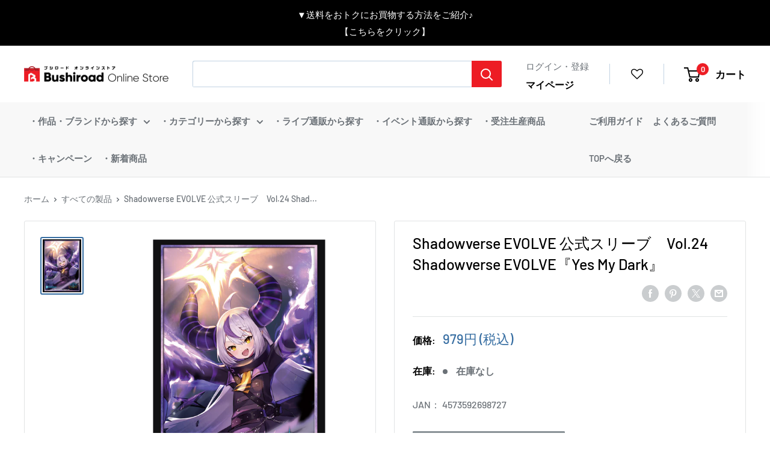

--- FILE ---
content_type: text/html; charset=utf-8
request_url: https://bushiroad-store.com/products/2000135048371
body_size: 49936
content:
<!doctype html>
<html class="no-js" lang="ja">
  <head>
    <meta charset="utf-8">
    <meta
      name="viewport"
      content="width=device-width, initial-scale=1.0, height=device-height, minimum-scale=1.0, maximum-scale=1.0"
    ><!-- Google Tag Manager -->
    <script>
      const isStaging = window.location.hostname.includes('stg');
      const gtmId = isStaging ? 'GTM-5L2WRXT' : 'GTM-KG6659R';

      (function (w, d, s, l, i) {
        w[l] = w[l] || [];
        w[l].push({ 'gtm.start': new Date().getTime(), event: 'gtm.js' });
        var f = d.getElementsByTagName(s)[0],
          j = d.createElement(s),
          dl = l != 'dataLayer' ? '&l=' + l : '';
        j.async = true;
        j.src = 'https://www.googletagmanager.com/gtm.js?id=' + i + dl;
        f.parentNode.insertBefore(j, f);
      })(window, document, 'script', 'dataLayer', gtmId);
    </script>
    <!-- End Google Tag Manager --><title>Shadowverse EVOLVE 公式スリーブ　Vol.24 Shadowverse EVOLVE『Yes My Dark』
</title><meta name="description" content="Shadowverse EVOLVE 1st Anniversary スターターデッキ購入キャンペーンはこちら【商品仕様】 枚数：75枚 サイズ：約92mm×67mm"><link rel="canonical" href="https://bushiroad-store.com/products/2000135048371"><link rel="shortcut icon" href="//bushiroad-store.com/cdn/shop/files/bos_3rd_anni_logo_touka_C_96x96.png?v=1722779148" type="image/png">
      <link rel="apple-touch-icon" sizes="180x180" href="//bushiroad-store.com/cdn/shop/files/bos_3rd_anni_logo_touka_C_180x180.png?v=1722779148"><link rel="preload" as="style" href="//bushiroad-store.com/cdn/shop/t/112/assets/theme.css?v=96908667787520352581758161954">
    <link rel="preload" as="script" href="//bushiroad-store.com/cdn/shop/t/112/assets/theme.min.js?v=148720033158480611381758161954">
    <link rel="preconnect" href="https://cdn.shopify.com">
    <link rel="preconnect" href="https://fonts.shopifycdn.com">
    <link rel="dns-prefetch" href="https://productreviews.shopifycdn.com">
    <link rel="dns-prefetch" href="https://ajax.googleapis.com">
    <link rel="dns-prefetch" href="https://maps.googleapis.com">
    <link rel="dns-prefetch" href="https://maps.gstatic.com">
    <link rel="preconnect" href="https://fonts.googleapis.com">
    <link rel="preconnect" href="https://fonts.gstatic.com" crossorigin>
    <link
      href="https://fonts.googleapis.com/css2?family=Roboto:ital,wght@0,100;0,300;0,400;0,500;0,700;1,300&display=swap"
      rel="stylesheet"
    >

    <meta property="og:type" content="product">
  <meta property="og:title" content="Shadowverse EVOLVE 公式スリーブ　Vol.24 Shadowverse EVOLVE『Yes My Dark』"><meta property="og:image" content="http://bushiroad-store.com/cdn/shop/products/024_4affa72d-9f71-471f-9f21-6b3cffab068c.jpg?v=1680163309">
    <meta property="og:image:secure_url" content="https://bushiroad-store.com/cdn/shop/products/024_4affa72d-9f71-471f-9f21-6b3cffab068c.jpg?v=1680163309">
    <meta property="og:image:width" content="923">
    <meta property="og:image:height" content="1268"><meta property="product:price:amount" content="890">
  <meta property="product:price:currency" content="JPY"><meta property="og:description" content="Shadowverse EVOLVE 1st Anniversary スターターデッキ購入キャンペーンはこちら【商品仕様】 枚数：75枚 サイズ：約92mm×67mm"><meta property="og:url" content="https://bushiroad-store.com/products/2000135048371">
<meta property="og:site_name" content="ブシロード オンラインストア">
  <meta name="twitter:card" content="summary"><meta name="twitter:title" content="Shadowverse EVOLVE 公式スリーブ　Vol.24 Shadowverse EVOLVE『Yes My Dark』">
  <meta name="twitter:description" content="Shadowverse EVOLVE 1st Anniversary スターターデッキ購入キャンペーンはこちら【商品仕様】 枚数：75枚 サイズ：約92mm×67mm">
  <meta name="twitter:image" content="https://bushiroad-store.com/cdn/shop/products/024_4affa72d-9f71-471f-9f21-6b3cffab068c_600x600_crop_center.jpg?v=1680163309">
    <link rel="preload" href="//bushiroad-store.com/cdn/fonts/barlow/barlow_n7.691d1d11f150e857dcbc1c10ef03d825bc378d81.woff2" as="font" type="font/woff2" crossorigin><link rel="preload" href="//bushiroad-store.com/cdn/fonts/barlow/barlow_n5.a193a1990790eba0cc5cca569d23799830e90f07.woff2" as="font" type="font/woff2" crossorigin><style>
  @font-face {
  font-family: Barlow;
  font-weight: 700;
  font-style: normal;
  font-display: swap;
  src: url("//bushiroad-store.com/cdn/fonts/barlow/barlow_n7.691d1d11f150e857dcbc1c10ef03d825bc378d81.woff2") format("woff2"),
       url("//bushiroad-store.com/cdn/fonts/barlow/barlow_n7.4fdbb1cb7da0e2c2f88492243ffa2b4f91924840.woff") format("woff");
}

  @font-face {
  font-family: Barlow;
  font-weight: 500;
  font-style: normal;
  font-display: swap;
  src: url("//bushiroad-store.com/cdn/fonts/barlow/barlow_n5.a193a1990790eba0cc5cca569d23799830e90f07.woff2") format("woff2"),
       url("//bushiroad-store.com/cdn/fonts/barlow/barlow_n5.ae31c82169b1dc0715609b8cc6a610b917808358.woff") format("woff");
}

@font-face {
  font-family: Barlow;
  font-weight: 600;
  font-style: normal;
  font-display: swap;
  src: url("//bushiroad-store.com/cdn/fonts/barlow/barlow_n6.329f582a81f63f125e63c20a5a80ae9477df68e1.woff2") format("woff2"),
       url("//bushiroad-store.com/cdn/fonts/barlow/barlow_n6.0163402e36247bcb8b02716880d0b39568412e9e.woff") format("woff");
}

@font-face {
  font-family: Barlow;
  font-weight: 700;
  font-style: italic;
  font-display: swap;
  src: url("//bushiroad-store.com/cdn/fonts/barlow/barlow_i7.50e19d6cc2ba5146fa437a5a7443c76d5d730103.woff2") format("woff2"),
       url("//bushiroad-store.com/cdn/fonts/barlow/barlow_i7.47e9f98f1b094d912e6fd631cc3fe93d9f40964f.woff") format("woff");
}


  @font-face {
  font-family: Barlow;
  font-weight: 700;
  font-style: normal;
  font-display: swap;
  src: url("//bushiroad-store.com/cdn/fonts/barlow/barlow_n7.691d1d11f150e857dcbc1c10ef03d825bc378d81.woff2") format("woff2"),
       url("//bushiroad-store.com/cdn/fonts/barlow/barlow_n7.4fdbb1cb7da0e2c2f88492243ffa2b4f91924840.woff") format("woff");
}

  @font-face {
  font-family: Barlow;
  font-weight: 500;
  font-style: italic;
  font-display: swap;
  src: url("//bushiroad-store.com/cdn/fonts/barlow/barlow_i5.714d58286997b65cd479af615cfa9bb0a117a573.woff2") format("woff2"),
       url("//bushiroad-store.com/cdn/fonts/barlow/barlow_i5.0120f77e6447d3b5df4bbec8ad8c2d029d87fb21.woff") format("woff");
}

  @font-face {
  font-family: Barlow;
  font-weight: 700;
  font-style: italic;
  font-display: swap;
  src: url("//bushiroad-store.com/cdn/fonts/barlow/barlow_i7.50e19d6cc2ba5146fa437a5a7443c76d5d730103.woff2") format("woff2"),
       url("//bushiroad-store.com/cdn/fonts/barlow/barlow_i7.47e9f98f1b094d912e6fd631cc3fe93d9f40964f.woff") format("woff");
}


  :root {
    --default-text-font-size : 15px;
    --base-text-font-size    : 16px;
    --heading-font-family    : Barlow, sans-serif;
    --heading-font-weight    : 700;
    --heading-font-style     : normal;
    --text-font-family       : Barlow, sans-serif;
    --text-font-weight       : 500;
    --text-font-style        : normal;
    --text-font-bolder-weight: 600;
    --text-link-decoration   : underline;

    --text-color               : #6b7177;
    --text-color-rgb           : 107, 113, 119;
    --heading-color            : #000000;
    --border-color             : #e1e3e4;
    --border-color-rgb         : 225, 227, 228;
    --form-border-color        : #d4d6d8;
    --accent-color             : #376ea2;
    --accent-color-rgb         : 55, 110, 162;
    --link-color               : #376ea2;
    --link-color-hover         : #244769;
    --background               : #ffffff;
    --secondary-background     : #ffffff;
    --secondary-background-rgb : 255, 255, 255;
    --accent-background        : rgba(55, 110, 162, 0.08);

    --input-background: #ffffff;

    --error-color       : #cf0e0e;
    --error-background  : rgba(207, 14, 14, 0.07);
    --success-color     : #1c7b36;
    --success-background: rgba(28, 123, 54, 0.11);

    --primary-button-background      : #ed1c24;
    --primary-button-background-rgb  : 237, 28, 36;
    --primary-button-text-color      : #ffffff;
    --secondary-button-background    : #222021;
    --secondary-button-background-rgb: 34, 32, 33;
    --secondary-button-text-color    : #ffffff;

    --header-background      : #ffffff;
    --header-text-color      : #000000;
    --header-light-text-color: #376ea2;
    --header-border-color    : rgba(55, 110, 162, 0.3);
    --header-accent-color    : #ed1c24;

    --footer-background-color:    #ffffff;
    --footer-heading-text-color:  #1a2024;
    --footer-body-text-color:     #6b7177;
    --footer-body-text-color-rgb: 107, 113, 119;
    --footer-accent-color:        #cb1836;
    --footer-accent-color-rgb:    203, 24, 54;
    --footer-border:              1px solid var(--border-color);
    
    --flickity-arrow-color: #abb1b4;--product-on-sale-accent           : #cf0e0e;
    --product-on-sale-accent-rgb       : 207, 14, 14;
    --product-on-sale-color            : #ffffff;
    --product-in-stock-color           : #1c7b36;
    --product-low-stock-color          : #cf0e0e;
    --product-sold-out-color           : #8a9297;
    --product-custom-label-1-background: #3f6ab1;
    --product-custom-label-1-color     : #ffffff;
    --product-custom-label-2-background: #8a44ae;
    --product-custom-label-2-color     : #ffffff;
    --product-review-star-color        : #ffbd00;

    --mobile-container-gutter : 20px;
    --desktop-container-gutter: 40px;

    /* Shopify related variables */
    --payment-terms-background-color: #ffffff;
  }
</style>

<script>
  // IE11 does not have support for CSS variables, so we have to polyfill them
  if (!(((window || {}).CSS || {}).supports && window.CSS.supports('(--a: 0)'))) {
    const script = document.createElement('script');
    script.type = 'text/javascript';
    script.src = 'https://cdn.jsdelivr.net/npm/css-vars-ponyfill@2';
    script.onload = function() {
      cssVars({});
    };

    document.getElementsByTagName('head')[0].appendChild(script);
  }
</script>


    <script>window.performance && window.performance.mark && window.performance.mark('shopify.content_for_header.start');</script><meta name="google-site-verification" content="GRSkCWJIKD6Sgjo4JcntmR5uh_Hqto_1G5bGrA66-fQ">
<meta name="facebook-domain-verification" content="vpihunyct64xl3ftpnajvb6xlfamiz">
<meta id="shopify-digital-wallet" name="shopify-digital-wallet" content="/55797612751/digital_wallets/dialog">
<link rel="alternate" type="application/json+oembed" href="https://bushiroad-store.com/products/2000135048371.oembed">
<script async="async" src="/checkouts/internal/preloads.js?locale=ja-JP"></script>
<script id="shopify-features" type="application/json">{"accessToken":"e69afc37b0270f4630ebba22d4e19d81","betas":["rich-media-storefront-analytics"],"domain":"bushiroad-store.com","predictiveSearch":false,"shopId":55797612751,"locale":"ja"}</script>
<script>var Shopify = Shopify || {};
Shopify.shop = "bushiroad.myshopify.com";
Shopify.locale = "ja";
Shopify.currency = {"active":"JPY","rate":"1.0"};
Shopify.country = "JP";
Shopify.theme = {"name":"[Backup - 2025\/9\/18] Bushiroad Online Store","id":133827002575,"schema_name":"Warehouse","schema_version":"2.0.0","theme_store_id":null,"role":"main"};
Shopify.theme.handle = "null";
Shopify.theme.style = {"id":null,"handle":null};
Shopify.cdnHost = "bushiroad-store.com/cdn";
Shopify.routes = Shopify.routes || {};
Shopify.routes.root = "/";</script>
<script type="module">!function(o){(o.Shopify=o.Shopify||{}).modules=!0}(window);</script>
<script>!function(o){function n(){var o=[];function n(){o.push(Array.prototype.slice.apply(arguments))}return n.q=o,n}var t=o.Shopify=o.Shopify||{};t.loadFeatures=n(),t.autoloadFeatures=n()}(window);</script>
<script id="shop-js-analytics" type="application/json">{"pageType":"product"}</script>
<script defer="defer" async type="module" src="//bushiroad-store.com/cdn/shopifycloud/shop-js/modules/v2/client.init-shop-cart-sync_Cun6Ba8E.ja.esm.js"></script>
<script defer="defer" async type="module" src="//bushiroad-store.com/cdn/shopifycloud/shop-js/modules/v2/chunk.common_DGWubyOB.esm.js"></script>
<script type="module">
  await import("//bushiroad-store.com/cdn/shopifycloud/shop-js/modules/v2/client.init-shop-cart-sync_Cun6Ba8E.ja.esm.js");
await import("//bushiroad-store.com/cdn/shopifycloud/shop-js/modules/v2/chunk.common_DGWubyOB.esm.js");

  window.Shopify.SignInWithShop?.initShopCartSync?.({"fedCMEnabled":true,"windoidEnabled":true});

</script>
<script>(function() {
  var isLoaded = false;
  function asyncLoad() {
    if (isLoaded) return;
    isLoaded = true;
    var urls = ["https:\/\/cdn.shopify.com\/s\/files\/1\/0557\/9761\/2751\/t\/5\/assets\/globo.formbuilder.init.js?v=1633924051\u0026shop=bushiroad.myshopify.com","https:\/\/bushiroad-favorite-prod.herokuapp.com\/fav_shopify.js?shop=bushiroad.myshopify.com","https:\/\/searchanise-ef84.kxcdn.com\/widgets\/shopify\/init.js?a=9h3q9D8y7O\u0026shop=bushiroad.myshopify.com"];
    for (var i = 0; i < urls.length; i++) {
      var s = document.createElement('script');
      s.type = 'text/javascript';
      s.async = true;
      s.src = urls[i];
      var x = document.getElementsByTagName('script')[0];
      x.parentNode.insertBefore(s, x);
    }
  };
  if(window.attachEvent) {
    window.attachEvent('onload', asyncLoad);
  } else {
    window.addEventListener('load', asyncLoad, false);
  }
})();</script>
<script id="__st">var __st={"a":55797612751,"offset":32400,"reqid":"d6e1a991-3679-4e25-b2a6-bf16328b570c-1768683946","pageurl":"bushiroad-store.com\/products\/2000135048371","u":"af5017a7a3ff","p":"product","rtyp":"product","rid":7188776452303};</script>
<script>window.ShopifyPaypalV4VisibilityTracking = true;</script>
<script id="captcha-bootstrap">!function(){'use strict';const t='contact',e='account',n='new_comment',o=[[t,t],['blogs',n],['comments',n],[t,'customer']],c=[[e,'customer_login'],[e,'guest_login'],[e,'recover_customer_password'],[e,'create_customer']],r=t=>t.map((([t,e])=>`form[action*='/${t}']:not([data-nocaptcha='true']) input[name='form_type'][value='${e}']`)).join(','),a=t=>()=>t?[...document.querySelectorAll(t)].map((t=>t.form)):[];function s(){const t=[...o],e=r(t);return a(e)}const i='password',u='form_key',d=['recaptcha-v3-token','g-recaptcha-response','h-captcha-response',i],f=()=>{try{return window.sessionStorage}catch{return}},m='__shopify_v',_=t=>t.elements[u];function p(t,e,n=!1){try{const o=window.sessionStorage,c=JSON.parse(o.getItem(e)),{data:r}=function(t){const{data:e,action:n}=t;return t[m]||n?{data:e,action:n}:{data:t,action:n}}(c);for(const[e,n]of Object.entries(r))t.elements[e]&&(t.elements[e].value=n);n&&o.removeItem(e)}catch(o){console.error('form repopulation failed',{error:o})}}const l='form_type',E='cptcha';function T(t){t.dataset[E]=!0}const w=window,h=w.document,L='Shopify',v='ce_forms',y='captcha';let A=!1;((t,e)=>{const n=(g='f06e6c50-85a8-45c8-87d0-21a2b65856fe',I='https://cdn.shopify.com/shopifycloud/storefront-forms-hcaptcha/ce_storefront_forms_captcha_hcaptcha.v1.5.2.iife.js',D={infoText:'hCaptchaによる保護',privacyText:'プライバシー',termsText:'利用規約'},(t,e,n)=>{const o=w[L][v],c=o.bindForm;if(c)return c(t,g,e,D).then(n);var r;o.q.push([[t,g,e,D],n]),r=I,A||(h.body.append(Object.assign(h.createElement('script'),{id:'captcha-provider',async:!0,src:r})),A=!0)});var g,I,D;w[L]=w[L]||{},w[L][v]=w[L][v]||{},w[L][v].q=[],w[L][y]=w[L][y]||{},w[L][y].protect=function(t,e){n(t,void 0,e),T(t)},Object.freeze(w[L][y]),function(t,e,n,w,h,L){const[v,y,A,g]=function(t,e,n){const i=e?o:[],u=t?c:[],d=[...i,...u],f=r(d),m=r(i),_=r(d.filter((([t,e])=>n.includes(e))));return[a(f),a(m),a(_),s()]}(w,h,L),I=t=>{const e=t.target;return e instanceof HTMLFormElement?e:e&&e.form},D=t=>v().includes(t);t.addEventListener('submit',(t=>{const e=I(t);if(!e)return;const n=D(e)&&!e.dataset.hcaptchaBound&&!e.dataset.recaptchaBound,o=_(e),c=g().includes(e)&&(!o||!o.value);(n||c)&&t.preventDefault(),c&&!n&&(function(t){try{if(!f())return;!function(t){const e=f();if(!e)return;const n=_(t);if(!n)return;const o=n.value;o&&e.removeItem(o)}(t);const e=Array.from(Array(32),(()=>Math.random().toString(36)[2])).join('');!function(t,e){_(t)||t.append(Object.assign(document.createElement('input'),{type:'hidden',name:u})),t.elements[u].value=e}(t,e),function(t,e){const n=f();if(!n)return;const o=[...t.querySelectorAll(`input[type='${i}']`)].map((({name:t})=>t)),c=[...d,...o],r={};for(const[a,s]of new FormData(t).entries())c.includes(a)||(r[a]=s);n.setItem(e,JSON.stringify({[m]:1,action:t.action,data:r}))}(t,e)}catch(e){console.error('failed to persist form',e)}}(e),e.submit())}));const S=(t,e)=>{t&&!t.dataset[E]&&(n(t,e.some((e=>e===t))),T(t))};for(const o of['focusin','change'])t.addEventListener(o,(t=>{const e=I(t);D(e)&&S(e,y())}));const B=e.get('form_key'),M=e.get(l),P=B&&M;t.addEventListener('DOMContentLoaded',(()=>{const t=y();if(P)for(const e of t)e.elements[l].value===M&&p(e,B);[...new Set([...A(),...v().filter((t=>'true'===t.dataset.shopifyCaptcha))])].forEach((e=>S(e,t)))}))}(h,new URLSearchParams(w.location.search),n,t,e,['guest_login'])})(!0,!0)}();</script>
<script integrity="sha256-4kQ18oKyAcykRKYeNunJcIwy7WH5gtpwJnB7kiuLZ1E=" data-source-attribution="shopify.loadfeatures" defer="defer" src="//bushiroad-store.com/cdn/shopifycloud/storefront/assets/storefront/load_feature-a0a9edcb.js" crossorigin="anonymous"></script>
<script data-source-attribution="shopify.dynamic_checkout.dynamic.init">var Shopify=Shopify||{};Shopify.PaymentButton=Shopify.PaymentButton||{isStorefrontPortableWallets:!0,init:function(){window.Shopify.PaymentButton.init=function(){};var t=document.createElement("script");t.src="https://bushiroad-store.com/cdn/shopifycloud/portable-wallets/latest/portable-wallets.ja.js",t.type="module",document.head.appendChild(t)}};
</script>
<script data-source-attribution="shopify.dynamic_checkout.buyer_consent">
  function portableWalletsHideBuyerConsent(e){var t=document.getElementById("shopify-buyer-consent"),n=document.getElementById("shopify-subscription-policy-button");t&&n&&(t.classList.add("hidden"),t.setAttribute("aria-hidden","true"),n.removeEventListener("click",e))}function portableWalletsShowBuyerConsent(e){var t=document.getElementById("shopify-buyer-consent"),n=document.getElementById("shopify-subscription-policy-button");t&&n&&(t.classList.remove("hidden"),t.removeAttribute("aria-hidden"),n.addEventListener("click",e))}window.Shopify?.PaymentButton&&(window.Shopify.PaymentButton.hideBuyerConsent=portableWalletsHideBuyerConsent,window.Shopify.PaymentButton.showBuyerConsent=portableWalletsShowBuyerConsent);
</script>
<script data-source-attribution="shopify.dynamic_checkout.cart.bootstrap">document.addEventListener("DOMContentLoaded",(function(){function t(){return document.querySelector("shopify-accelerated-checkout-cart, shopify-accelerated-checkout")}if(t())Shopify.PaymentButton.init();else{new MutationObserver((function(e,n){t()&&(Shopify.PaymentButton.init(),n.disconnect())})).observe(document.body,{childList:!0,subtree:!0})}}));
</script>

<script>window.performance && window.performance.mark && window.performance.mark('shopify.content_for_header.end');</script>

    <link rel="stylesheet" href="//bushiroad-store.com/cdn/shop/t/112/assets/theme.css?v=96908667787520352581758161954">
    <link rel="stylesheet" href="//bushiroad-store.com/cdn/shop/t/112/assets/main.css?v=39994491296068847741758161954">
    
  <script type="application/ld+json">
  {
    "@context": "http://schema.org",
    "@type": "Product",
    "offers": [{
          "@type": "Offer",
          "name": "Default Title",
          "availability":"https://schema.org/OutOfStock",
          "price": 890.0,
          "priceCurrency": "JPY",
          "priceValidUntil": "2026-01-28","sku": "4573592698727","url": "/products/2000135048371?variant=42773928640719"
        }
],
      "gtin13": "4573592698727",
      "productId": "4573592698727",
    "brand": {
      "name": "ブシロード"
    },
    "name": "Shadowverse EVOLVE 公式スリーブ　Vol.24 Shadowverse EVOLVE『Yes My Dark』",
    "description": "Shadowverse EVOLVE 1st Anniversary スターターデッキ購入キャンペーンはこちら【商品仕様】 枚数：75枚 サイズ：約92mm×67mm",
    "category": "ホロライブ",
    "url": "/products/2000135048371",
    "sku": "4573592698727",
    "image": {
      "@type": "ImageObject",
      "url": "https://bushiroad-store.com/cdn/shop/products/024_4affa72d-9f71-471f-9f21-6b3cffab068c_1024x.jpg?v=1680163309",
      "image": "https://bushiroad-store.com/cdn/shop/products/024_4affa72d-9f71-471f-9f21-6b3cffab068c_1024x.jpg?v=1680163309",
      "name": "Shadowverse EVOLVE 公式スリーブ　Vol.24 Shadowverse EVOLVE『Yes My Dark』",
      "width": "1024",
      "height": "1024"
    }
  }
  </script>



  <script type="application/ld+json">
  {
    "@context": "http://schema.org",
    "@type": "BreadcrumbList",
  "itemListElement": [{
      "@type": "ListItem",
      "position": 1,
      "name": "ホーム",
      "item": "https://bushiroad-store.com"
    },{
          "@type": "ListItem",
          "position": 2,
          "name": "Shadowverse EVOLVE 公式スリーブ　Vol.24 Shadowverse EVOLVE『Yes My Dark』",
          "item": "https://bushiroad-store.com/products/2000135048371"
        }]
  }
  </script>

    <script>
      // This allows to expose several variables to the global scope, to be used in scripts
      window.theme = {
        pageType: "product",
        cartCount: 0,
        moneyFormat: "{{amount_no_decimals}}円 \u003cspan\u003e(税込)\u003c\/span\u003e",
        moneyWithCurrencyFormat: "{{amount_no_decimals}}円 \u003cspan\u003e(税込)\u003c\/span\u003e",
        showDiscount: false,
        discountMode: "percentage",
        searchMode: "product",
        searchUnavailableProducts: "last",
        cartType: "page"
      };

      window.routes = {
        rootUrl: "\/",
        rootUrlWithoutSlash: '',
        cartUrl: "\/cart",
        cartAddUrl: "\/cart\/add",
        cartChangeUrl: "\/cart\/change",
        searchUrl: "\/search",
        productRecommendationsUrl: "\/recommendations\/products"
      };

      window.languages = {
        productRegularPrice: "通常価格",
        productSalePrice: "販売価格",
        collectionOnSaleLabel: "{{savings}}割引",
        productFormUnavailable: "利用できません",
        productFormAddToCart: "カートに追加",
        productFormSoldOut: "在庫なし",
        productAdded: "カートに追加されました",
        productAddedShort: "追加されました",
         
      };

      window.lazySizesConfig = {
        loadHidden: false,
        hFac: 0.8,
        expFactor: 3,
        customMedia: {
          '--phone': '(max-width: 640px)',
          '--tablet': '(min-width: 641px) and (max-width: 1023px)',
          '--lap': '(min-width: 1024px)'
        }
      };

      document.documentElement.className = document.documentElement.className.replace('no-js', 'js');
    </script><script src="//bushiroad-store.com/cdn/shop/t/112/assets/theme.js?v=183832450215624173741758164708" defer></script>
    <script src="//bushiroad-store.com/cdn/shop/t/112/assets/custom.js?v=102476495355921946141758161954" defer></script>
    <script src="//bushiroad-store.com/cdn/shop/t/112/assets/bundle.js?v=180424023695699920581758164703" defer></script>
    <script src="//bushiroad-store.com/cdn/shop/t/112/assets/vendor.bundle.js?v=22613120861710689551758161954" defer></script>

    <script type="text/javascript">
      var BUSHIROAD = BUSHIROAD || {};
      BUSHIROAD.templateSuffix = '';
      BUSHIROAD.customer_id = '';
      BUSHIROAD.customer_email = '';
      BUSHIROAD.templateName = 'product';
    </script><script>
        (function () {
          window.onpageshow = function () {
            // We force re-freshing the cart content onpageshow, as most browsers will serve a cache copy when hitting the
            // back button, which cause staled data
            document.documentElement.dispatchEvent(
              new CustomEvent('cart:refresh', {
                bubbles: true,
                detail: { scrollToTop: false },
              })
            );
          };
        })();
      </script><link rel="stylesheet" href="//bushiroad-store.com/cdn/shop/t/112/assets/gwp-app.css?v=79549896885700331121758164705">

    <!-- GWP_SCRIPT_START -->

    
    <script>
      var GWP_COLLECTIONS = "\n"
        try {
            let lastChar = GWP_COLLECTIONS.slice(GWP_COLLECTIONS.length-1, GWP_COLLECTIONS.length)
            if (lastChar === ',') {
                GWP_COLLECTIONS = GWP_COLLECTIONS.slice(0, GWP_COLLECTIONS.length - 1) //remove last ,
            }
            GWP_COLLECTIONS = JSON.parse('[' + GWP_COLLECTIONS +']')
        }
          catch(error) {
              console.log(error)
          }
      GWP_COLLECTIONS = Array.from(GWP_COLLECTIONS.reduce((prev, { id, quantity, totalPrice }) => prev.set(id, { quantity: prev.get(id) ? prev.get(id).quantity + quantity : quantity, totalPrice: prev.get(id) ? prev.get(id).totalPrice + totalPrice / 100 * 1 : totalPrice / 100 * 1 }), new Map()), ([id, { quantity, totalPrice }]) => ({ id, quantity, totalPrice }));
    </script>
    <!-- GWP_SCRIPT_END -->

    

    <!--GWP_SCRIPT_START-->
        
	
        	<script>
          		var GWP_COLLECTIONS = "\n"
            		try {
              			let lastChar = GWP_COLLECTIONS.slice(GWP_COLLECTIONS.length-1, GWP_COLLECTIONS.length)
              			if (lastChar === ',') {
                				GWP_COLLECTIONS = GWP_COLLECTIONS.slice(0, GWP_COLLECTIONS.length - 1) //remove last ,
              			}
              			GWP_COLLECTIONS = JSON.parse('[' + GWP_COLLECTIONS +']')
            		}
            			catch(error) {
              				console.log(error)
            			}
          		GWP_COLLECTIONS = Array.from(GWP_COLLECTIONS.reduce((prev, { id, quantity, totalPrice }) => prev.set(id, { quantity: prev.get(id) ? prev.get(id).quantity + quantity : quantity, totalPrice: prev.get(id) ? prev.get(id).totalPrice + totalPrice / 100 * 1 : totalPrice / 100 * 1 }), new Map()), ([id, { quantity, totalPrice }]) => ({ id, quantity, totalPrice }));
        	</script>
      
	<!--GWP_SCRIPT_END--><script src="//bushiroad-store.com/cdn/shop/t/112/assets/gwp-offers.js?v=11598828447990185251768537542" defer="defer"></script>
    <script src="//bushiroad-store.com/cdn/shop/t/112/assets/gwp-app.min.js?v=106705615678383637721758164706" defer="defer"></script>

    
  <!-- BEGIN app block: shopify://apps/order-limits/blocks/ruffruff-order-limits/56fb9d8f-3621-4732-8425-5c64262bef41 --><!-- BEGIN app snippet: access-restriction --><!-- END app snippet --><!-- BEGIN app snippet: settings-json -->
<style data-shopify>
  .ruffruff-order-limits__product-messages {
    background-color: #FFFFFF !important;
    border: 1px solid #121212 !important;
    color: #121212 !important;
  }
</style>

<!-- cached at 1768683946 -->
<script id='ruffruff-order-limits-settings-json' type='application/json'>{"alertMessageModalEnabled": true,"productMessagePosition": "above"}</script>
<!-- END app snippet --><!-- BEGIN app snippet: product-quantity-rules-json -->
<!-- cached at 1768683946 -->
<script id='ruffruff-order-limits-product-quantity-rules-json' type='application/json'>[]</script>
<!-- END app snippet --><!-- BEGIN app snippet: price-rules-json -->
<!-- cached at 1768683946 -->
<script id='ruffruff-order-limits-price-rules-json' type='application/json'>[]</script>
<!-- END app snippet --><!-- BEGIN app snippet: bundle-rules-json -->
<!-- cached at 1768683946 -->
<script id='ruffruff-order-limits-bundle-rules-json' type='application/json'>[{"collectionIds": [],"eligibleItems": "productTags","id": "46423441615","productIds": [],"productMessage": "この商品はダウンロード商品のみと同時購入できます。","productTags": ["ダウンロード商品"],"productVariantIds": []},{"collectionIds": [],"eligibleItems": "productTags","id": "46423408847","productIds": [],"productMessage": "この商品は他の商品と同時に購入することができません。","productTags": ["同梱不可"],"productVariantIds": []},{"collectionIds": [],"eligibleItems": "productTags","id": "46423474383","productIds": [],"productMessage": "この商品はポイント商品のみと同時購入できます。","productTags": ["ポイント商品のみ"],"productVariantIds": []}]</script>
<!-- END app snippet --><!-- BEGIN app snippet: customer-rules-json -->
<!-- cached at 1768683946 -->
<script id='ruffruff-order-limits-customer-rules-json' type='application/json'>[]</script>
<!-- END app snippet --><!-- BEGIN app snippet: weight-rules-json -->
<!-- cached at 1768683946 -->
<script id='ruffruff-order-limits-weight-rules-json' type='application/json'>[]</script>
<!-- END app snippet --><!-- BEGIN app snippet: product-json -->
<!-- cached at 1768683946 -->
<script id='ruffruff-order-limits-product-json' type='application/json'>{"collectionIds": ["269382844623", "291681239247", "291904127183", "270107738319", "271155527887"],"defaultVariantId": "42773928640719","handle": "2000135048371","hasOnlyDefaultVariant": true,"id": "7188776452303","tags": ["グループ名_ホロライブ", "ネコポス対応", "商品分類_カードサプライ", "商品分類_サイズ：中", "商品分類_スリーブ", "検索:SVE", "検索:エボルブ", "検索:エボルヴ", "検索:シャドウバース", "検索:シャドバ"],"variants": [{"id":"42773928640719","weight":350.0,"weightInUnit":0.35,"weightUnit":"kg"}]}</script>
<!-- END app snippet --><!-- BEGIN app snippet: vite-tag -->


<!-- END app snippet --><!-- BEGIN app snippet: vite-tag -->


  <script src="https://cdn.shopify.com/extensions/019b8c68-ec78-76f0-9e5c-f5b4cfe2d714/ruffruff-order-limits-133/assets/entry-C7CLRJ12.js" type="module" crossorigin="anonymous"></script>
  <link rel="modulepreload" href="https://cdn.shopify.com/extensions/019b8c68-ec78-76f0-9e5c-f5b4cfe2d714/ruffruff-order-limits-133/assets/getShopifyRootUrl-BAFHm-cu.js" crossorigin="anonymous">
  <link rel="modulepreload" href="https://cdn.shopify.com/extensions/019b8c68-ec78-76f0-9e5c-f5b4cfe2d714/ruffruff-order-limits-133/assets/constants-Zwc9dJOo.js" crossorigin="anonymous">
  <link href="//cdn.shopify.com/extensions/019b8c68-ec78-76f0-9e5c-f5b4cfe2d714/ruffruff-order-limits-133/assets/entry-eUVkEetz.css" rel="stylesheet" type="text/css" media="all" />

<!-- END app snippet -->
<!-- END app block --><!-- BEGIN app block: shopify://apps/microsoft-clarity/blocks/clarity_js/31c3d126-8116-4b4a-8ba1-baeda7c4aeea -->
<script type="text/javascript">
  (function (c, l, a, r, i, t, y) {
    c[a] = c[a] || function () { (c[a].q = c[a].q || []).push(arguments); };
    t = l.createElement(r); t.async = 1; t.src = "https://www.clarity.ms/tag/" + i + "?ref=shopify";
    y = l.getElementsByTagName(r)[0]; y.parentNode.insertBefore(t, y);

    c.Shopify.loadFeatures([{ name: "consent-tracking-api", version: "0.1" }], error => {
      if (error) {
        console.error("Error loading Shopify features:", error);
        return;
      }

      c[a]('consentv2', {
        ad_Storage: c.Shopify.customerPrivacy.marketingAllowed() ? "granted" : "denied",
        analytics_Storage: c.Shopify.customerPrivacy.analyticsProcessingAllowed() ? "granted" : "denied",
      });
    });

    l.addEventListener("visitorConsentCollected", function (e) {
      c[a]('consentv2', {
        ad_Storage: e.detail.marketingAllowed ? "granted" : "denied",
        analytics_Storage: e.detail.analyticsAllowed ? "granted" : "denied",
      });
    });
  })(window, document, "clarity", "script", "sx1voyhoo7");
</script>



<!-- END app block --><!-- BEGIN app block: shopify://apps/powerful-form-builder/blocks/app-embed/e4bcb1eb-35b2-42e6-bc37-bfe0e1542c9d --><script type="text/javascript" hs-ignore data-cookieconsent="ignore">
  var Globo = Globo || {};
  var globoFormbuilderRecaptchaInit = function(){};
  var globoFormbuilderHcaptchaInit = function(){};
  window.Globo.FormBuilder = window.Globo.FormBuilder || {};
  window.Globo.FormBuilder.shop = {"configuration":{"money_format":"{{amount_no_decimals}}円 <span>(税込)</span>"},"pricing":{"features":{"bulkOrderForm":true,"cartForm":true,"fileUpload":30,"removeCopyright":true,"restrictedEmailDomains":true,"metrics":true}},"settings":{"copyright":"Powered by Globo <a href=\"https://apps.shopify.com/form-builder-contact-form\" target=\"_blank\">Form</a>","hideWaterMark":false,"reCaptcha":{"recaptchaType":"v2","siteKey":false,"languageCode":"ja"},"hCaptcha":{"siteKey":false},"scrollTop":false,"customCssCode":"","customCssEnabled":false,"additionalColumns":[]},"encryption_form_id":0,"url":"https://form.globo.io/","CDN_URL":"https://dxo9oalx9qc1s.cloudfront.net","app_id":"1783207"};

  if(window.Globo.FormBuilder.shop.settings.customCssEnabled && window.Globo.FormBuilder.shop.settings.customCssCode){
    const customStyle = document.createElement('style');
    customStyle.type = 'text/css';
    customStyle.innerHTML = window.Globo.FormBuilder.shop.settings.customCssCode;
    document.head.appendChild(customStyle);
  }

  window.Globo.FormBuilder.forms = [];
    
      
      
      
      window.Globo.FormBuilder.forms[61037] = {"61037":{"elements":[{"id":"group-1","type":"group","label":"Page 1","description":"","elements":[{"id":"text","type":"text","label":"お名前","placeholder":"","description":"","limitCharacters":false,"characters":100,"hideLabel":false,"keepPositionLabel":false,"required":true,"ifHideLabel":false,"inputIcon":"","columnWidth":50},{"id":"email","type":"email","label":"メールアドレス","placeholder":"","description":"","limitCharacters":false,"characters":100,"hideLabel":false,"keepPositionLabel":false,"required":true,"ifHideLabel":false,"inputIcon":"","columnWidth":50,"conditionalField":false},{"id":"select","type":"select","label":"お問い合わせ種別","placeholder":"お問い合わせの目的をお選びください","options":"ご購入に関するお問い合わせ\n配送状況に関するお問い合わせ\n商品に関するお問い合わせ\n決済に関するお問い合わせ\nご利用方法に関するお問い合わせ\n現地受取に関するお問い合わせ\n再販希望（返信はありません）\nその他","defaultOption":"","description":"","hideLabel":false,"keepPositionLabel":false,"required":true,"ifHideLabel":false,"inputIcon":"","columnWidth":100,"conditionalField":false},{"id":"text-2","type":"text","label":"注文番号","placeholder":"#1001","description":"","limitCharacters":false,"characters":100,"hideLabel":false,"keepPositionLabel":false,"required":false,"ifHideLabel":false,"inputIcon":"","columnWidth":100,"conditionalField":false,"onlyShowIf":false,"select":false},{"id":"textarea","type":"textarea","label":"お問い合わせ内容","placeholder":"","description":"","limitCharacters":false,"characters":100,"hideLabel":false,"keepPositionLabel":false,"required":true,"ifHideLabel":false,"columnWidth":100,"conditionalField":false,"onlyShowIf":false,"select":false},{"id":"paragraph","type":"paragraph","text":"\u003cp class=\"ql-align-center\"\u003e個人情報の取扱いについて\u003c\/p\u003e\u003cp class=\"ql-align-right\"\u003e株式会社ブシロード\u003c\/p\u003e\u003cp\u003e\u003cspan style=\"color: rgb(107, 113, 119); background-color: rgb(255, 255, 255);\"\u003eご提出いただく個人情報は、お問い合わせへの回答のために利用します。\u003c\/span\u003e\u003c\/p\u003e\u003cp\u003e\u003cspan style=\"color: rgb(107, 113, 119); background-color: rgb(255, 255, 255);\"\u003eなお、利用目的の達成に必要な範囲において、個人情報の取扱いを委託する場合があります。\u003c\/span\u003e\u003c\/p\u003e\u003cp\u003e\u003cspan style=\"color: rgb(107, 113, 119); background-color: rgb(255, 255, 255);\"\u003eご提出いただいた個人情報に関して、利用目的の通知、個人情報の開示、訂正、追加、削除、利用停止、消去、第三者提供停止を求めることができます。\u003c\/span\u003e\u003c\/p\u003e\u003cp\u003e\u003cspan style=\"color: rgb(107, 113, 119); background-color: rgb(255, 255, 255);\"\u003eこれらの請求をおこないたい場合は、下記の窓口までご連絡ください。\u003c\/span\u003e\u003c\/p\u003e\u003cp\u003e\u003cbr\u003e\u003c\/p\u003e\u003cp\u003e\u003cspan style=\"color: rgb(107, 113, 119); background-color: rgb(255, 255, 255);\"\u003e【個人情報お問い合わせ窓口】\u003c\/span\u003e\u003c\/p\u003e\u003cp\u003e\u003cspan style=\"color: rgb(107, 113, 119); background-color: rgb(255, 255, 255);\"\u003e個人情報保護管理者：管理部長\u003c\/span\u003e\u003c\/p\u003e\u003cp\u003e\u003cspan style=\"color: rgb(107, 113, 119); background-color: rgb(255, 255, 255);\"\u003eメールアドレス：privacy-contact@bushiroad.com\u003c\/span\u003e\u003c\/p\u003e\u003cp\u003e\u003cspan style=\"color: rgb(107, 113, 119); background-color: rgb(255, 255, 255);\"\u003e必須項目を入力されない場合は、お問い合わせへの回答ができかねますのでご了承ください。\u003c\/span\u003e\u003c\/p\u003e","columnWidth":100,"conditionalField":false,"onlyShowIf":false,"select":false},{"id":"checkbox","type":"checkbox","label":"個人情報の取扱いの同意","options":[{"label":"同意する","value":"同意する"}],"defaultOptions":"","description":"","hideLabel":false,"keepPositionLabel":false,"required":true,"ifHideLabel":false,"inlineOption":100,"columnWidth":50,"conditionalField":false,"onlyShowIf":false,"select":false}]}],"errorMessage":{"required":"入力してください","invalid":"Invalid","invalidName":"Invalid name","invalidEmail":"メールアドレスを正しく入力してください","invalidURL":"Invalid URL","invalidPhone":"Invalid phone","invalidNumber":"Invalid number","invalidPassword":"Invalid password","confirmPasswordNotMatch":"Confirmed password doesn't match","customerAlreadyExists":"Customer already exists","fileSizeLimit":"File size limit exceeded","fileNotAllowed":"File extension not allowed","requiredCaptcha":"Please, enter the captcha","requiredProducts":"Please select product","limitQuantity":"The number of products left in stock has been exceeded","shopifyInvalidPhone":"電話 - この配送方法を使用するには、有効な電話番号を入力してください","shopifyPhoneHasAlready":"電話 - 電話は既に使用されています","shopifyInvalidProvice":"addresses.province - 無効です","otherError":"Something went wrong, please try again"},"appearance":{"layout":"default","width":600,"style":"flat","mainColor":"rgba(237,28,36,1)","headingColor":"#000","labelColor":"#000","descriptionColor":"#6c757d","optionColor":"#000","paragraphColor":"#000","paragraphBackground":"#fff","background":"none","backgroundColor":"#FFF","backgroundImage":"","backgroundImageAlignment":"middle","floatingIcon":"\u003csvg aria-hidden=\"true\" focusable=\"false\" data-prefix=\"far\" data-icon=\"envelope\" class=\"svg-inline--fa fa-envelope fa-w-16\" role=\"img\" xmlns=\"http:\/\/www.w3.org\/2000\/svg\" viewBox=\"0 0 512 512\"\u003e\u003cpath fill=\"currentColor\" d=\"M464 64H48C21.49 64 0 85.49 0 112v288c0 26.51 21.49 48 48 48h416c26.51 0 48-21.49 48-48V112c0-26.51-21.49-48-48-48zm0 48v40.805c-22.422 18.259-58.168 46.651-134.587 106.49-16.841 13.247-50.201 45.072-73.413 44.701-23.208.375-56.579-31.459-73.413-44.701C106.18 199.465 70.425 171.067 48 152.805V112h416zM48 400V214.398c22.914 18.251 55.409 43.862 104.938 82.646 21.857 17.205 60.134 55.186 103.062 54.955 42.717.231 80.509-37.199 103.053-54.947 49.528-38.783 82.032-64.401 104.947-82.653V400H48z\"\u003e\u003c\/path\u003e\u003c\/svg\u003e","floatingText":"","displayOnAllPage":false,"position":"bottom right","formType":"normalForm","newTemplate":false,"colorScheme":{"solidButton":{"red":237,"green":28,"blue":36},"solidButtonLabel":{"red":255,"green":255,"blue":255,"alpha":1},"text":{"red":0,"green":0,"blue":0},"outlineButton":{"red":237,"green":28,"blue":36},"background":null},"theme_design":false},"afterSubmit":{"action":"clearForm","message":"\u003cp\u003eお問い合わせ内容は正常に送信されました。\u003c\/p\u003e","redirectUrl":"","enableGa":false,"gaEventCategory":"Form Builder by Globo","gaEventAction":"Submit","gaEventLabel":"Contact us form","enableFpx":false,"fpxTrackerName":""},"accountPage":{"showAccountDetail":false,"registrationPage":false,"editAccountPage":false,"header":"ヘッダー","active":false,"title":"アカウント詳細","headerDescription":"フォームに記入してアカウント情報を変更してください","afterUpdate":"更新後のメッセージ","message":"\u003ch5\u003eアカウントが正常に編集されました!\u003c\/h5\u003e","footer":"フッター","updateText":"Update","footerDescription":""},"footer":{"description":"","previousText":"Previous","nextText":"Next","submitText":"送信","resetButton":false,"resetButtonText":"Reset","submitFullWidth":false,"submitAlignment":"center"},"header":{"active":false,"title":"お問い合わせ","description":"\u003cp\u003eLeave your message and we'll get back to you shortly.\u003c\/p\u003e"},"isStepByStepForm":true,"publish":{"requiredLogin":false,"requiredLoginMessage":"\u003ca href='\/account\/login' title='login'\u003e続行するにはログインしてください\u003c\/a\u003e","publishType":"embedCode","embedCode":"\u003cdiv class=\"globo-formbuilder\" data-id=\"ZmFsc2U=\"\u003e\u003c\/div\u003e","shortCode":"{formbuilder:ZmFsc2U=}","popup":"\u003cbutton class=\"globo-formbuilder-open\" data-id=\"ZmFsc2U=\"\u003eOpen form\u003c\/button\u003e","lightbox":"\u003cdiv class=\"globo-form-publish-modal lightbox hidden\" data-id=\"ZmFsc2U=\"\u003e\u003cdiv class=\"globo-form-modal-content\"\u003e\u003cdiv class=\"globo-formbuilder\" data-id=\"ZmFsc2U=\"\u003e\u003c\/div\u003e\u003c\/div\u003e\u003c\/div\u003e","enableAddShortCode":false,"selectPage":"index","selectPositionOnPage":"top","selectTime":"forever","setCookie":"1","setCookieHours":"1","setCookieWeeks":"1"},"reCaptcha":{"enable":false,"note":"Please make sure that you have set Google reCaptcha v2 Site key and Secret key in \u003ca href=\"\/admin\/settings\"\u003eSettings\u003c\/a\u003e"},"html":"\n\u003cdiv class=\"globo-form default-form globo-form-id-61037 \" data-locale=\"ja\" \u003e\n\n\u003cstyle\u003e\n\n\n    :root .globo-form-app[data-id=\"61037\"]{\n        \n        --gfb-color-solidButton: 237,28,36;\n        --gfb-color-solidButtonColor: rgb(var(--gfb-color-solidButton));\n        --gfb-color-solidButtonLabel: 255,255,255;\n        --gfb-color-solidButtonLabelColor: rgb(var(--gfb-color-solidButtonLabel));\n        --gfb-color-text: 0,0,0;\n        --gfb-color-textColor: rgb(var(--gfb-color-text));\n        --gfb-color-outlineButton: 237,28,36;\n        --gfb-color-outlineButtonColor: rgb(var(--gfb-color-outlineButton));\n        --gfb-color-background: ,,;\n        --gfb-color-backgroundColor: rgb(var(--gfb-color-background));\n        \n        --gfb-main-color: rgba(237,28,36,1);\n        --gfb-primary-color: var(--gfb-color-solidButtonColor, var(--gfb-main-color));\n        --gfb-primary-text-color: var(--gfb-color-solidButtonLabelColor, #FFF);\n        --gfb-form-width: 600px;\n        --gfb-font-family: inherit;\n        --gfb-font-style: inherit;\n        --gfb--image: 40%;\n        --gfb-image-ratio-draft: var(--gfb--image);\n        --gfb-image-ratio: var(--gfb-image-ratio-draft);\n        \n        --gfb-bg-temp-color: #FFF;\n        --gfb-bg-position: middle;\n        \n        --gfb-bg-color: var(--gfb-color-backgroundColor, var(--gfb-bg-temp-color));\n        \n    }\n    \n.globo-form-id-61037 .globo-form-app{\n    max-width: 600px;\n    width: -webkit-fill-available;\n    \n    background-color: unset;\n    \n    \n}\n\n.globo-form-id-61037 .globo-form-app .globo-heading{\n    color: var(--gfb-color-textColor, #000)\n}\n\n\n\n.globo-form-id-61037 .globo-form-app .globo-description,\n.globo-form-id-61037 .globo-form-app .header .globo-description{\n    --gfb-color-description: rgba(var(--gfb-color-text), 0.8);\n    color: var(--gfb-color-description, #6c757d);\n}\n.globo-form-id-61037 .globo-form-app .globo-label,\n.globo-form-id-61037 .globo-form-app .globo-form-control label.globo-label,\n.globo-form-id-61037 .globo-form-app .globo-form-control label.globo-label span.label-content{\n    color: var(--gfb-color-textColor, #000);\n    text-align: left;\n}\n.globo-form-id-61037 .globo-form-app .globo-label.globo-position-label{\n    height: 20px !important;\n}\n.globo-form-id-61037 .globo-form-app .globo-form-control .help-text.globo-description,\n.globo-form-id-61037 .globo-form-app .globo-form-control span.globo-description{\n    --gfb-color-description: rgba(var(--gfb-color-text), 0.8);\n    color: var(--gfb-color-description, #6c757d);\n}\n.globo-form-id-61037 .globo-form-app .globo-form-control .checkbox-wrapper .globo-option,\n.globo-form-id-61037 .globo-form-app .globo-form-control .radio-wrapper .globo-option\n{\n    color: var(--gfb-color-textColor, #000);\n}\n.globo-form-id-61037 .globo-form-app .footer,\n.globo-form-id-61037 .globo-form-app .gfb__footer{\n    text-align:center;\n}\n.globo-form-id-61037 .globo-form-app .footer button,\n.globo-form-id-61037 .globo-form-app .gfb__footer button{\n    border:1px solid var(--gfb-primary-color);\n    \n}\n.globo-form-id-61037 .globo-form-app .footer button.submit,\n.globo-form-id-61037 .globo-form-app .gfb__footer button.submit\n.globo-form-id-61037 .globo-form-app .footer button.checkout,\n.globo-form-id-61037 .globo-form-app .gfb__footer button.checkout,\n.globo-form-id-61037 .globo-form-app .footer button.action.loading .spinner,\n.globo-form-id-61037 .globo-form-app .gfb__footer button.action.loading .spinner{\n    background-color: var(--gfb-primary-color);\n    color : #ffffff;\n}\n.globo-form-id-61037 .globo-form-app .globo-form-control .star-rating\u003efieldset:not(:checked)\u003elabel:before {\n    content: url('data:image\/svg+xml; utf8, \u003csvg aria-hidden=\"true\" focusable=\"false\" data-prefix=\"far\" data-icon=\"star\" class=\"svg-inline--fa fa-star fa-w-18\" role=\"img\" xmlns=\"http:\/\/www.w3.org\/2000\/svg\" viewBox=\"0 0 576 512\"\u003e\u003cpath fill=\"rgba(237,28,36,1)\" d=\"M528.1 171.5L382 150.2 316.7 17.8c-11.7-23.6-45.6-23.9-57.4 0L194 150.2 47.9 171.5c-26.2 3.8-36.7 36.1-17.7 54.6l105.7 103-25 145.5c-4.5 26.3 23.2 46 46.4 33.7L288 439.6l130.7 68.7c23.2 12.2 50.9-7.4 46.4-33.7l-25-145.5 105.7-103c19-18.5 8.5-50.8-17.7-54.6zM388.6 312.3l23.7 138.4L288 385.4l-124.3 65.3 23.7-138.4-100.6-98 139-20.2 62.2-126 62.2 126 139 20.2-100.6 98z\"\u003e\u003c\/path\u003e\u003c\/svg\u003e');\n}\n.globo-form-id-61037 .globo-form-app .globo-form-control .star-rating\u003efieldset\u003einput:checked ~ label:before {\n    content: url('data:image\/svg+xml; utf8, \u003csvg aria-hidden=\"true\" focusable=\"false\" data-prefix=\"fas\" data-icon=\"star\" class=\"svg-inline--fa fa-star fa-w-18\" role=\"img\" xmlns=\"http:\/\/www.w3.org\/2000\/svg\" viewBox=\"0 0 576 512\"\u003e\u003cpath fill=\"rgba(237,28,36,1)\" d=\"M259.3 17.8L194 150.2 47.9 171.5c-26.2 3.8-36.7 36.1-17.7 54.6l105.7 103-25 145.5c-4.5 26.3 23.2 46 46.4 33.7L288 439.6l130.7 68.7c23.2 12.2 50.9-7.4 46.4-33.7l-25-145.5 105.7-103c19-18.5 8.5-50.8-17.7-54.6L382 150.2 316.7 17.8c-11.7-23.6-45.6-23.9-57.4 0z\"\u003e\u003c\/path\u003e\u003c\/svg\u003e');\n}\n.globo-form-id-61037 .globo-form-app .globo-form-control .star-rating\u003efieldset:not(:checked)\u003elabel:hover:before,\n.globo-form-id-61037 .globo-form-app .globo-form-control .star-rating\u003efieldset:not(:checked)\u003elabel:hover ~ label:before{\n    content : url('data:image\/svg+xml; utf8, \u003csvg aria-hidden=\"true\" focusable=\"false\" data-prefix=\"fas\" data-icon=\"star\" class=\"svg-inline--fa fa-star fa-w-18\" role=\"img\" xmlns=\"http:\/\/www.w3.org\/2000\/svg\" viewBox=\"0 0 576 512\"\u003e\u003cpath fill=\"rgba(237,28,36,1)\" d=\"M259.3 17.8L194 150.2 47.9 171.5c-26.2 3.8-36.7 36.1-17.7 54.6l105.7 103-25 145.5c-4.5 26.3 23.2 46 46.4 33.7L288 439.6l130.7 68.7c23.2 12.2 50.9-7.4 46.4-33.7l-25-145.5 105.7-103c19-18.5 8.5-50.8-17.7-54.6L382 150.2 316.7 17.8c-11.7-23.6-45.6-23.9-57.4 0z\"\u003e\u003c\/path\u003e\u003c\/svg\u003e')\n}\n.globo-form-id-61037 .globo-form-app .globo-form-control .checkbox-wrapper .checkbox-input:checked ~ .checkbox-label:before {\n    border-color: var(--gfb-primary-color);\n    box-shadow: 0 4px 6px rgba(50,50,93,0.11), 0 1px 3px rgba(0,0,0,0.08);\n    background-color: var(--gfb-primary-color);\n}\n.globo-form-id-61037 .globo-form-app .step.-completed .step__number,\n.globo-form-id-61037 .globo-form-app .line.-progress,\n.globo-form-id-61037 .globo-form-app .line.-start{\n    background-color: var(--gfb-primary-color);\n}\n.globo-form-id-61037 .globo-form-app .checkmark__check,\n.globo-form-id-61037 .globo-form-app .checkmark__circle{\n    stroke: var(--gfb-primary-color);\n}\n.globo-form-id-61037 .floating-button{\n    background-color: var(--gfb-primary-color);\n}\n.globo-form-id-61037 .globo-form-app .globo-form-control .checkbox-wrapper .checkbox-input ~ .checkbox-label:before,\n.globo-form-app .globo-form-control .radio-wrapper .radio-input ~ .radio-label:after{\n    border-color : var(--gfb-primary-color);\n}\n.globo-form-id-61037 .flatpickr-day.selected, \n.globo-form-id-61037 .flatpickr-day.startRange, \n.globo-form-id-61037 .flatpickr-day.endRange, \n.globo-form-id-61037 .flatpickr-day.selected.inRange, \n.globo-form-id-61037 .flatpickr-day.startRange.inRange, \n.globo-form-id-61037 .flatpickr-day.endRange.inRange, \n.globo-form-id-61037 .flatpickr-day.selected:focus, \n.globo-form-id-61037 .flatpickr-day.startRange:focus, \n.globo-form-id-61037 .flatpickr-day.endRange:focus, \n.globo-form-id-61037 .flatpickr-day.selected:hover, \n.globo-form-id-61037 .flatpickr-day.startRange:hover, \n.globo-form-id-61037 .flatpickr-day.endRange:hover, \n.globo-form-id-61037 .flatpickr-day.selected.prevMonthDay, \n.globo-form-id-61037 .flatpickr-day.startRange.prevMonthDay, \n.globo-form-id-61037 .flatpickr-day.endRange.prevMonthDay, \n.globo-form-id-61037 .flatpickr-day.selected.nextMonthDay, \n.globo-form-id-61037 .flatpickr-day.startRange.nextMonthDay, \n.globo-form-id-61037 .flatpickr-day.endRange.nextMonthDay {\n    background: var(--gfb-primary-color);\n    border-color: var(--gfb-primary-color);\n}\n.globo-form-id-61037 .globo-paragraph {\n    background: #fff;\n    color: var(--gfb-color-textColor, #000);\n    width: 100%!important;\n}\n\n[dir=\"rtl\"] .globo-form-app .header .title,\n[dir=\"rtl\"] .globo-form-app .header .description,\n[dir=\"rtl\"] .globo-form-id-61037 .globo-form-app .globo-heading,\n[dir=\"rtl\"] .globo-form-id-61037 .globo-form-app .globo-label,\n[dir=\"rtl\"] .globo-form-id-61037 .globo-form-app .globo-form-control label.globo-label,\n[dir=\"rtl\"] .globo-form-id-61037 .globo-form-app .globo-form-control label.globo-label span.label-content{\n    text-align: right;\n}\n\n[dir=\"rtl\"] .globo-form-app .line {\n    left: unset;\n    right: 50%;\n}\n\n[dir=\"rtl\"] .globo-form-id-61037 .globo-form-app .line.-start {\n    left: unset;    \n    right: 0%;\n}\n\n\u003c\/style\u003e\n\n\n\n\n\u003cdiv class=\"globo-form-app default-layout gfb-style-flat  gfb-font-size-medium\" data-id=61037\u003e\n    \n    \u003cdiv class=\"header dismiss hidden\" onclick=\"Globo.FormBuilder.closeModalForm(this)\"\u003e\n        \u003csvg width=20 height=20 viewBox=\"0 0 20 20\" class=\"\" focusable=\"false\" aria-hidden=\"true\"\u003e\u003cpath d=\"M11.414 10l4.293-4.293a.999.999 0 1 0-1.414-1.414L10 8.586 5.707 4.293a.999.999 0 1 0-1.414 1.414L8.586 10l-4.293 4.293a.999.999 0 1 0 1.414 1.414L10 11.414l4.293 4.293a.997.997 0 0 0 1.414 0 .999.999 0 0 0 0-1.414L11.414 10z\" fill-rule=\"evenodd\"\u003e\u003c\/path\u003e\u003c\/svg\u003e\n    \u003c\/div\u003e\n    \u003cform class=\"g-container\" novalidate action=\"https:\/\/form.globo.io\/api\/front\/form\/61037\/send\" method=\"POST\" enctype=\"multipart\/form-data\" data-id=61037\u003e\n        \n            \n        \n        \n            \u003cdiv class=\"globo-formbuilder-wizard\" data-id=61037\u003e\n                \u003cdiv class=\"wizard__content\"\u003e\n                    \u003cheader class=\"wizard__header\"\u003e\n                        \u003cdiv class=\"wizard__steps\"\u003e\n                        \u003cnav class=\"steps hidden\"\u003e\n                            \n                            \n                                \n                            \n                            \n                                \n                                    \n                                    \n                                    \n                                    \n                                    \u003cdiv class=\"step last \" data-element-id=\"group-1\"  data-step=\"0\" \u003e\n                                        \u003cdiv class=\"step__content\"\u003e\n                                            \u003cp class=\"step__number\"\u003e\u003c\/p\u003e\n                                            \u003csvg class=\"checkmark\" xmlns=\"http:\/\/www.w3.org\/2000\/svg\" width=52 height=52 viewBox=\"0 0 52 52\"\u003e\n                                                \u003ccircle class=\"checkmark__circle\" cx=\"26\" cy=\"26\" r=\"25\" fill=\"none\"\/\u003e\n                                                \u003cpath class=\"checkmark__check\" fill=\"none\" d=\"M14.1 27.2l7.1 7.2 16.7-16.8\"\/\u003e\n                                            \u003c\/svg\u003e\n                                            \u003cdiv class=\"lines\"\u003e\n                                                \n                                                    \u003cdiv class=\"line -start\"\u003e\u003c\/div\u003e\n                                                \n                                                \u003cdiv class=\"line -background\"\u003e\n                                                \u003c\/div\u003e\n                                                \u003cdiv class=\"line -progress\"\u003e\n                                                \u003c\/div\u003e\n                                            \u003c\/div\u003e  \n                                        \u003c\/div\u003e\n                                    \u003c\/div\u003e\n                                \n                            \n                        \u003c\/nav\u003e\n                        \u003c\/div\u003e\n                    \u003c\/header\u003e\n                    \u003cdiv class=\"panels\"\u003e\n                        \n                            \n                            \n                            \n                            \n                                \u003cdiv class=\"panel \" data-element-id=\"group-1\" data-id=61037  data-step=\"0\" style=\"padding-top:0\"\u003e\n                                    \n                                            \n                                                \n                                                    \n\n\n\n\n\n\n\n\n\n\n\n\n\n\n\n\n    \n\n\n\n\n\n\n\n\n\n\n\u003cdiv class=\"globo-form-control layout-2-column \"  data-type='text' data-element-id='text'\u003e\n    \n    \n\n\n    \n        \n\u003clabel for=\"61037-text\" class=\"flat-label globo-label gfb__label-v2 \" data-label=\"お名前\"\u003e\n    \u003cspan class=\"label-content\" data-label=\"お名前\"\u003eお名前\u003c\/span\u003e\n    \n        \u003cspan class=\"text-danger text-smaller\"\u003e *\u003c\/span\u003e\n    \n\u003c\/label\u003e\n\n    \n\n    \u003cdiv class=\"globo-form-input\"\u003e\n        \n        \n        \u003cinput type=\"text\"  data-type=\"text\" class=\"flat-input\" id=\"61037-text\" name=\"text\" placeholder=\"\" presence  \u003e\n    \u003c\/div\u003e\n    \n    \u003csmall class=\"messages\" id=\"61037-text-error\"\u003e\u003c\/small\u003e\n\u003c\/div\u003e\n\n\n\n\n                                                \n                                            \n                                                \n                                                    \n\n\n\n\n\n\n\n\n\n\n\n\n\n\n\n\n    \n\n\n\n\n\n\n\n\n\n\n\u003cdiv class=\"globo-form-control layout-2-column \"  data-type='email' data-element-id='email'\u003e\n    \n    \n\n\n    \n        \n\u003clabel for=\"61037-email\" class=\"flat-label globo-label gfb__label-v2 \" data-label=\"メールアドレス\"\u003e\n    \u003cspan class=\"label-content\" data-label=\"メールアドレス\"\u003eメールアドレス\u003c\/span\u003e\n    \n        \u003cspan class=\"text-danger text-smaller\"\u003e *\u003c\/span\u003e\n    \n\u003c\/label\u003e\n\n    \n\n    \u003cdiv class=\"globo-form-input\"\u003e\n        \n        \n        \u003cinput type=\"text\"  data-type=\"email\" class=\"flat-input\" id=\"61037-email\" name=\"email\" placeholder=\"\" presence  \u003e\n    \u003c\/div\u003e\n    \n    \u003csmall class=\"messages\" id=\"61037-email-error\"\u003e\u003c\/small\u003e\n\u003c\/div\u003e\n\n\n\n                                                \n                                            \n                                                \n                                                    \n\n\n\n\n\n\n\n\n\n\n\n\n\n\n\n\n    \n\n\n\n\n\n\n\n\n\n\n\u003cdiv class=\"globo-form-control layout-1-column \"  data-type='select' data-element-id='select' data-default-value=\"\" data-type=\"select\" \u003e\n    \n    \n\n\n    \n        \n\u003clabel for=\"61037-select\" class=\"flat-label globo-label gfb__label-v2 \" data-label=\"お問い合わせ種別\"\u003e\n    \u003cspan class=\"label-content\" data-label=\"お問い合わせ種別\"\u003eお問い合わせ種別\u003c\/span\u003e\n    \n        \u003cspan class=\"text-danger text-smaller\"\u003e *\u003c\/span\u003e\n    \n\u003c\/label\u003e\n\n    \n\n    \n    \n    \u003cdiv class=\"globo-form-input\"\u003e\n        \n        \n        \u003cselect data-searchable=\"\" name=\"select\"  id=\"61037-select\" class=\"flat-input wide\" presence\u003e\n            \u003coption selected=\"selected\" value=\"\" disabled=\"disabled\"\u003eお問い合わせの目的をお選びください\u003c\/option\u003e\n            \n            \u003coption value=\"ご購入に関するお問い合わせ\" \u003eご購入に関するお問い合わせ\u003c\/option\u003e\n            \n            \u003coption value=\"配送状況に関するお問い合わせ\" \u003e配送状況に関するお問い合わせ\u003c\/option\u003e\n            \n            \u003coption value=\"商品に関するお問い合わせ\" \u003e商品に関するお問い合わせ\u003c\/option\u003e\n            \n            \u003coption value=\"決済に関するお問い合わせ\" \u003e決済に関するお問い合わせ\u003c\/option\u003e\n            \n            \u003coption value=\"ご利用方法に関するお問い合わせ\" \u003eご利用方法に関するお問い合わせ\u003c\/option\u003e\n            \n            \u003coption value=\"現地受取に関するお問い合わせ\" \u003e現地受取に関するお問い合わせ\u003c\/option\u003e\n            \n            \u003coption value=\"再販希望（返信はありません）\" \u003e再販希望（返信はありません）\u003c\/option\u003e\n            \n            \u003coption value=\"その他\" \u003eその他\u003c\/option\u003e\n            \n        \u003c\/select\u003e\n    \u003c\/div\u003e\n    \n    \u003csmall class=\"messages\" id=\"61037-select-error\"\u003e\u003c\/small\u003e\n\u003c\/div\u003e\n\n\n\n                                                \n                                            \n                                                \n                                                    \n\n\n\n\n\n\n\n\n\n\n\n\n\n\n\n\n    \n\n\n\n\n\n\n\n\n\n\n\u003cdiv class=\"globo-form-control layout-1-column \"  data-type='text' data-element-id='text-2'\u003e\n    \n    \n\n\n    \n        \n\u003clabel for=\"61037-text-2\" class=\"flat-label globo-label gfb__label-v2 \" data-label=\"注文番号\"\u003e\n    \u003cspan class=\"label-content\" data-label=\"注文番号\"\u003e注文番号\u003c\/span\u003e\n    \n        \u003cspan\u003e\u003c\/span\u003e\n    \n\u003c\/label\u003e\n\n    \n\n    \u003cdiv class=\"globo-form-input\"\u003e\n        \n        \n        \u003cinput type=\"text\"  data-type=\"text\" class=\"flat-input\" id=\"61037-text-2\" name=\"text-2\" placeholder=\"#1001\"   \u003e\n    \u003c\/div\u003e\n    \n    \u003csmall class=\"messages\" id=\"61037-text-2-error\"\u003e\u003c\/small\u003e\n\u003c\/div\u003e\n\n\n\n\n                                                \n                                            \n                                                \n                                                    \n\n\n\n\n\n\n\n\n\n\n\n\n\n\n\n\n    \n\n\n\n\n\n\n\n\n\n\n\u003cdiv class=\"globo-form-control layout-1-column \"  data-type='textarea' data-element-id='textarea'\u003e\n    \n    \n\n\n    \n        \n\u003clabel for=\"61037-textarea\" class=\"flat-label globo-label gfb__label-v2 \" data-label=\"お問い合わせ内容\"\u003e\n    \u003cspan class=\"label-content\" data-label=\"お問い合わせ内容\"\u003eお問い合わせ内容\u003c\/span\u003e\n    \n        \u003cspan class=\"text-danger text-smaller\"\u003e *\u003c\/span\u003e\n    \n\u003c\/label\u003e\n\n    \n\n    \u003cdiv class=\"globo-form-input\"\u003e\n        \n        \u003ctextarea id=\"61037-textarea\"  data-type=\"textarea\" class=\"flat-input\" rows=\"3\" name=\"textarea\" placeholder=\"\" presence  \u003e\u003c\/textarea\u003e\n    \u003c\/div\u003e\n    \n    \u003csmall class=\"messages\" id=\"61037-textarea-error\"\u003e\u003c\/small\u003e\n\u003c\/div\u003e\n\n\n\n                                                \n                                            \n                                                \n                                                    \n\n\n\n\n\n\n\n\n\n\n\n\n\n\n\n\n    \n\n\n\n\n\n\n\n\n\n\n\u003cdiv class=\"globo-form-control layout-1-column \"  data-type='paragraph' data-element-id='paragraph'\u003e\n    \n\n    \n    \u003cdiv tabindex=\"0\" class=\"globo-paragraph\" id=\"paragraph\" \u003e\u003cp class=\"ql-align-center\"\u003e個人情報の取扱いについて\u003c\/p\u003e\u003cp class=\"ql-align-right\"\u003e株式会社ブシロード\u003c\/p\u003e\u003cp\u003e\u003cspan style=\"color: rgb(107, 113, 119); background-color: rgb(255, 255, 255);\"\u003eご提出いただく個人情報は、お問い合わせへの回答のために利用します。\u003c\/span\u003e\u003c\/p\u003e\u003cp\u003e\u003cspan style=\"color: rgb(107, 113, 119); background-color: rgb(255, 255, 255);\"\u003eなお、利用目的の達成に必要な範囲において、個人情報の取扱いを委託する場合があります。\u003c\/span\u003e\u003c\/p\u003e\u003cp\u003e\u003cspan style=\"color: rgb(107, 113, 119); background-color: rgb(255, 255, 255);\"\u003eご提出いただいた個人情報に関して、利用目的の通知、個人情報の開示、訂正、追加、削除、利用停止、消去、第三者提供停止を求めることができます。\u003c\/span\u003e\u003c\/p\u003e\u003cp\u003e\u003cspan style=\"color: rgb(107, 113, 119); background-color: rgb(255, 255, 255);\"\u003eこれらの請求をおこないたい場合は、下記の窓口までご連絡ください。\u003c\/span\u003e\u003c\/p\u003e\u003cp\u003e\u003cbr\u003e\u003c\/p\u003e\u003cp\u003e\u003cspan style=\"color: rgb(107, 113, 119); background-color: rgb(255, 255, 255);\"\u003e【個人情報お問い合わせ窓口】\u003c\/span\u003e\u003c\/p\u003e\u003cp\u003e\u003cspan style=\"color: rgb(107, 113, 119); background-color: rgb(255, 255, 255);\"\u003e個人情報保護管理者：管理部長\u003c\/span\u003e\u003c\/p\u003e\u003cp\u003e\u003cspan style=\"color: rgb(107, 113, 119); background-color: rgb(255, 255, 255);\"\u003eメールアドレス：privacy-contact@bushiroad.com\u003c\/span\u003e\u003c\/p\u003e\u003cp\u003e\u003cspan style=\"color: rgb(107, 113, 119); background-color: rgb(255, 255, 255);\"\u003e必須項目を入力されない場合は、お問い合わせへの回答ができかねますのでご了承ください。\u003c\/span\u003e\u003c\/p\u003e\u003c\/div\u003e\n\u003c\/div\u003e\n\n\n\n                                                \n                                            \n                                                \n                                                    \n\n\n\n\n\n\n\n\n\n\n\n\n\n\n\n\n    \n\n\n\n\n\n\n\n\n\n\n\n\u003cdiv class=\"globo-form-control layout-2-column \"  data-type='checkbox' data-element-id='checkbox' data-default-value=\"\\\" data-type=\"checkbox\"\u003e\n    \n\n\n    \u003clabel tabindex=\"0\" class=\"flat-label globo-label \" data-label=\"個人情報の取扱いの同意\"\u003e\u003cspan class=\"label-content\" data-label=\"個人情報の取扱いの同意\"\u003e個人情報の取扱いの同意\u003c\/span\u003e\u003cspan class=\"text-danger text-smaller\"\u003e *\u003c\/span\u003e\u003c\/label\u003e\n    \n    \n    \u003cdiv class=\"globo-form-input\"\u003e\n        \u003cul class=\"flex-wrap\"\u003e\n            \n                \n                \n                    \n                \n                \u003cli class=\"globo-list-control option-1-column\"\u003e\n                    \u003cdiv class=\"checkbox-wrapper\"\u003e\n                        \u003cinput class=\"checkbox-input\"  id=\"61037-checkbox-同意する-\" type=\"checkbox\" data-type=\"checkbox\" name=\"checkbox[]\" presence value=\"同意する\"  \u003e\n                        \u003clabel tabindex=\"0\" aria-label=\"同意する\" class=\"checkbox-label globo-option\" for=\"61037-checkbox-同意する-\"\u003e同意する\u003c\/label\u003e\n                    \u003c\/div\u003e\n                \u003c\/li\u003e\n            \n            \n        \u003c\/ul\u003e\n    \u003c\/div\u003e\n    \u003csmall class=\"help-text globo-description\"\u003e\u003c\/small\u003e\n    \u003csmall class=\"messages\" id=\"61037-checkbox-error\"\u003e\u003c\/small\u003e\n\u003c\/div\u003e\n\n\n\n                                                \n                                            \n                                        \n                                    \n                                    \n                                        \n                                        \n                                    \n                                \u003c\/div\u003e\n                            \n                        \n                    \u003c\/div\u003e\n                    \u003cdiv class=\"message error\" data-other-error=\"Something went wrong, please try again\"\u003e\n                        \u003cdiv class=\"content\"\u003e\u003c\/div\u003e\n                        \u003cdiv class=\"dismiss\" onclick=\"Globo.FormBuilder.dismiss(this)\"\u003e\n                            \u003csvg width=20 height=20 viewBox=\"0 0 20 20\" class=\"\" focusable=\"false\" aria-hidden=\"true\"\u003e\u003cpath d=\"M11.414 10l4.293-4.293a.999.999 0 1 0-1.414-1.414L10 8.586 5.707 4.293a.999.999 0 1 0-1.414 1.414L8.586 10l-4.293 4.293a.999.999 0 1 0 1.414 1.414L10 11.414l4.293 4.293a.997.997 0 0 0 1.414 0 .999.999 0 0 0 0-1.414L11.414 10z\" fill-rule=\"evenodd\"\u003e\u003c\/path\u003e\u003c\/svg\u003e\n                        \u003c\/div\u003e\n                    \u003c\/div\u003e\n                    \n                        \n                        \n                        \u003cdiv class=\"message success\"\u003e\n                            \n                            \u003cdiv class=\"gfb__discount-wrapper\" onclick=\"Globo.FormBuilder.handleCopyDiscountCode(this)\"\u003e\n                                \u003cdiv class=\"gfb__content-discount\"\u003e\n                                    \u003cspan class=\"gfb__discount-code\"\u003e\u003c\/span\u003e\n                                    \u003cdiv class=\"gfb__copy\"\u003e\n                                        \u003csvg xmlns=\"http:\/\/www.w3.org\/2000\/svg\" viewBox=\"0 0 448 512\"\u003e\u003cpath d=\"M384 336H192c-8.8 0-16-7.2-16-16V64c0-8.8 7.2-16 16-16l140.1 0L400 115.9V320c0 8.8-7.2 16-16 16zM192 384H384c35.3 0 64-28.7 64-64V115.9c0-12.7-5.1-24.9-14.1-33.9L366.1 14.1c-9-9-21.2-14.1-33.9-14.1H192c-35.3 0-64 28.7-64 64V320c0 35.3 28.7 64 64 64zM64 128c-35.3 0-64 28.7-64 64V448c0 35.3 28.7 64 64 64H256c35.3 0 64-28.7 64-64V416H272v32c0 8.8-7.2 16-16 16H64c-8.8 0-16-7.2-16-16V192c0-8.8 7.2-16 16-16H96V128H64z\"\/\u003e\u003c\/svg\u003e\n                                    \u003c\/div\u003e\n                                    \u003cdiv class=\"gfb__copied\"\u003e\n                                        \u003csvg xmlns=\"http:\/\/www.w3.org\/2000\/svg\" viewBox=\"0 0 448 512\"\u003e\u003cpath d=\"M438.6 105.4c12.5 12.5 12.5 32.8 0 45.3l-256 256c-12.5 12.5-32.8 12.5-45.3 0l-128-128c-12.5-12.5-12.5-32.8 0-45.3s32.8-12.5 45.3 0L160 338.7 393.4 105.4c12.5-12.5 32.8-12.5 45.3 0z\"\/\u003e\u003c\/svg\u003e\n                                    \u003c\/div\u003e        \n                                \u003c\/div\u003e\n                            \u003c\/div\u003e\n                            \u003cdiv class=\"content\"\u003e\u003cp\u003eお問い合わせ内容は正常に送信されました。\u003c\/p\u003e\u003c\/div\u003e\n                            \u003cdiv class=\"dismiss\" onclick=\"Globo.FormBuilder.dismiss(this)\"\u003e\n                                \u003csvg width=20 height=20 width=20 height=20 viewBox=\"0 0 20 20\" class=\"\" focusable=\"false\" aria-hidden=\"true\"\u003e\u003cpath d=\"M11.414 10l4.293-4.293a.999.999 0 1 0-1.414-1.414L10 8.586 5.707 4.293a.999.999 0 1 0-1.414 1.414L8.586 10l-4.293 4.293a.999.999 0 1 0 1.414 1.414L10 11.414l4.293 4.293a.997.997 0 0 0 1.414 0 .999.999 0 0 0 0-1.414L11.414 10z\" fill-rule=\"evenodd\"\u003e\u003c\/path\u003e\u003c\/svg\u003e\n                            \u003c\/div\u003e\n                        \u003c\/div\u003e\n                        \n                        \n                    \n                    \u003cdiv class=\"gfb__footer wizard__footer\" data-path=\"footer\" \u003e\n                        \n                            \n                        \n                        \u003cbutton type=\"button\" class=\"action previous hidden flat-button\"\u003ePrevious\u003c\/button\u003e\n                        \u003cbutton type=\"button\" class=\"action next submit flat-button\" data-submitting-text=\"\" data-submit-text='\u003cspan class=\"spinner\"\u003e\u003c\/span\u003e送信' data-next-text=\"Next\" \u003e\u003cspan class=\"spinner\"\u003e\u003c\/span\u003eNext\u003c\/button\u003e\n                        \n                        \u003cp class=\"wizard__congrats-message\"\u003e\u003c\/p\u003e\n                    \u003c\/div\u003e\n                \u003c\/div\u003e\n            \u003c\/div\u003e\n        \n        \u003cinput type=\"hidden\" value=\"\" name=\"customer[id]\"\u003e\n        \u003cinput type=\"hidden\" value=\"\" name=\"customer[email]\"\u003e\n        \u003cinput type=\"hidden\" value=\"\" name=\"customer[name]\"\u003e\n        \u003cinput type=\"hidden\" value=\"\" name=\"page[title]\"\u003e\n        \u003cinput type=\"hidden\" value=\"\" name=\"page[href]\"\u003e\n        \u003cinput type=\"hidden\" value=\"\" name=\"_keyLabel\"\u003e\n    \u003c\/form\u003e\n    \n    \n    \u003cdiv class=\"message success\"\u003e\n        \n        \u003cdiv class=\"gfb__discount-wrapper\" onclick=\"Globo.FormBuilder.handleCopyDiscountCode(this)\"\u003e\n            \u003cdiv class=\"gfb__content-discount\"\u003e\n                \u003cspan class=\"gfb__discount-code\"\u003e\u003c\/span\u003e\n                \u003cdiv class=\"gfb__copy\"\u003e\n                    \u003csvg xmlns=\"http:\/\/www.w3.org\/2000\/svg\" viewBox=\"0 0 448 512\"\u003e\u003cpath d=\"M384 336H192c-8.8 0-16-7.2-16-16V64c0-8.8 7.2-16 16-16l140.1 0L400 115.9V320c0 8.8-7.2 16-16 16zM192 384H384c35.3 0 64-28.7 64-64V115.9c0-12.7-5.1-24.9-14.1-33.9L366.1 14.1c-9-9-21.2-14.1-33.9-14.1H192c-35.3 0-64 28.7-64 64V320c0 35.3 28.7 64 64 64zM64 128c-35.3 0-64 28.7-64 64V448c0 35.3 28.7 64 64 64H256c35.3 0 64-28.7 64-64V416H272v32c0 8.8-7.2 16-16 16H64c-8.8 0-16-7.2-16-16V192c0-8.8 7.2-16 16-16H96V128H64z\"\/\u003e\u003c\/svg\u003e\n                \u003c\/div\u003e\n                \u003cdiv class=\"gfb__copied\"\u003e\n                    \u003csvg xmlns=\"http:\/\/www.w3.org\/2000\/svg\" viewBox=\"0 0 448 512\"\u003e\u003cpath d=\"M438.6 105.4c12.5 12.5 12.5 32.8 0 45.3l-256 256c-12.5 12.5-32.8 12.5-45.3 0l-128-128c-12.5-12.5-12.5-32.8 0-45.3s32.8-12.5 45.3 0L160 338.7 393.4 105.4c12.5-12.5 32.8-12.5 45.3 0z\"\/\u003e\u003c\/svg\u003e\n                \u003c\/div\u003e        \n            \u003c\/div\u003e\n        \u003c\/div\u003e\n        \u003cdiv class=\"content\"\u003e\u003cp\u003eお問い合わせ内容は正常に送信されました。\u003c\/p\u003e\u003c\/div\u003e\n        \u003cdiv class=\"dismiss\" onclick=\"Globo.FormBuilder.dismiss(this)\"\u003e\n            \u003csvg width=20 height=20 viewBox=\"0 0 20 20\" class=\"\" focusable=\"false\" aria-hidden=\"true\"\u003e\u003cpath d=\"M11.414 10l4.293-4.293a.999.999 0 1 0-1.414-1.414L10 8.586 5.707 4.293a.999.999 0 1 0-1.414 1.414L8.586 10l-4.293 4.293a.999.999 0 1 0 1.414 1.414L10 11.414l4.293 4.293a.997.997 0 0 0 1.414 0 .999.999 0 0 0 0-1.414L11.414 10z\" fill-rule=\"evenodd\"\u003e\u003c\/path\u003e\u003c\/svg\u003e\n        \u003c\/div\u003e\n    \u003c\/div\u003e\n    \n    \n\u003c\/div\u003e\n\n\u003c\/div\u003e\n"}}[61037];
      
    
  
  window.Globo.FormBuilder.url = window.Globo.FormBuilder.shop.url;
  window.Globo.FormBuilder.CDN_URL = window.Globo.FormBuilder.shop.CDN_URL ?? window.Globo.FormBuilder.shop.url;
  window.Globo.FormBuilder.themeOs20 = true;
  window.Globo.FormBuilder.searchProductByJson = true;
  
  
  window.Globo.FormBuilder.__webpack_public_path_2__ = "https://cdn.shopify.com/extensions/019bc5cb-be9a-71f3-ac0b-c41d134b3a8a/powerful-form-builder-273/assets/";Globo.FormBuilder.page = {
    href : window.location.href,
    type: "product"
  };
  Globo.FormBuilder.page.title = document.title

  
    Globo.FormBuilder.product= {
      title : 'Shadowverse EVOLVE 公式スリーブ　Vol.24 Shadowverse EVOLVE『Yes My Dark』',
      type : 'ホロライブ',
      vendor : 'ブシロード',
      url : window.location.href
    }
  
  if(window.AVADA_SPEED_WHITELIST){
    const pfbs_w = new RegExp("powerful-form-builder", 'i')
    if(Array.isArray(window.AVADA_SPEED_WHITELIST)){
      window.AVADA_SPEED_WHITELIST.push(pfbs_w)
    }else{
      window.AVADA_SPEED_WHITELIST = [pfbs_w]
    }
  }

  Globo.FormBuilder.shop.configuration = Globo.FormBuilder.shop.configuration || {};
  Globo.FormBuilder.shop.configuration.money_format = "{{amount_no_decimals}}円 \u003cspan\u003e(税込)\u003c\/span\u003e";
</script>
<script src="https://cdn.shopify.com/extensions/019bc5cb-be9a-71f3-ac0b-c41d134b3a8a/powerful-form-builder-273/assets/globo.formbuilder.index.js" defer="defer" data-cookieconsent="ignore"></script>

<style>
                .globo-formbuilder[data-id="61037"],.globo-formbuilder[data-id="NjEwMzc="]{
        display: block;
        height:794px;
        margin: 30px auto;
    }
               </style>


<!-- END app block --><!-- BEGIN app block: shopify://apps/eg-auto-add-to-cart/blocks/app-embed/0f7d4f74-1e89-4820-aec4-6564d7e535d2 -->










  
    <script
      async
      type="text/javascript"
      src="https://cdn.506.io/eg/script.js?shop=bushiroad.myshopify.com&v=7"
    ></script>
  



  <meta id="easygift-shop" itemid="c2hvcF8kXzE3Njg2ODM5NDY=" content="{&quot;isInstalled&quot;:true,&quot;installedOn&quot;:&quot;2025-08-06T00:48:59.563Z&quot;,&quot;appVersion&quot;:&quot;3.0&quot;,&quot;subscriptionName&quot;:&quot;Unlimited&quot;,&quot;cartAnalytics&quot;:true,&quot;freeTrialEndsOn&quot;:null,&quot;settings&quot;:{&quot;reminderBannerStyle&quot;:{&quot;position&quot;:{&quot;horizontal&quot;:&quot;right&quot;,&quot;vertical&quot;:&quot;bottom&quot;},&quot;closingMode&quot;:&quot;doNotAutoClose&quot;,&quot;cssStyles&quot;:&quot;&quot;,&quot;displayAfter&quot;:5,&quot;headerText&quot;:&quot;&quot;,&quot;imageUrl&quot;:null,&quot;primaryColor&quot;:&quot;#000000&quot;,&quot;reshowBannerAfter&quot;:&quot;everyNewSession&quot;,&quot;selfcloseAfter&quot;:5,&quot;showImage&quot;:false,&quot;subHeaderText&quot;:&quot;&quot;},&quot;addedItemIdentifier&quot;:&quot;_Gifted&quot;,&quot;ignoreOtherAppLineItems&quot;:null,&quot;customVariantsInfoLifetimeMins&quot;:1440,&quot;redirectPath&quot;:null,&quot;ignoreNonStandardCartRequests&quot;:false,&quot;bannerStyle&quot;:{&quot;position&quot;:{&quot;horizontal&quot;:&quot;right&quot;,&quot;vertical&quot;:&quot;bottom&quot;},&quot;cssStyles&quot;:null,&quot;primaryColor&quot;:&quot;#000000&quot;},&quot;themePresetId&quot;:null,&quot;notificationStyle&quot;:{&quot;position&quot;:{&quot;horizontal&quot;:null,&quot;vertical&quot;:null},&quot;cssStyles&quot;:null,&quot;duration&quot;:null,&quot;hasCustomizations&quot;:false,&quot;primaryColor&quot;:null},&quot;fetchCartData&quot;:true,&quot;useLocalStorage&quot;:{&quot;enabled&quot;:false,&quot;expiryMinutes&quot;:null},&quot;popupStyle&quot;:{&quot;closeModalOutsideClick&quot;:true,&quot;priceShowZeroDecimals&quot;:true,&quot;addButtonText&quot;:null,&quot;cssStyles&quot;:null,&quot;dismissButtonText&quot;:null,&quot;hasCustomizations&quot;:false,&quot;imageUrl&quot;:null,&quot;outOfStockButtonText&quot;:null,&quot;primaryColor&quot;:null,&quot;secondaryColor&quot;:null,&quot;showProductLink&quot;:false,&quot;subscriptionLabel&quot;:null},&quot;refreshAfterBannerClick&quot;:false,&quot;disableReapplyRules&quot;:false,&quot;disableReloadOnFailedAddition&quot;:false,&quot;autoReloadCartPage&quot;:false,&quot;ajaxRedirectPath&quot;:null,&quot;allowSimultaneousRequests&quot;:false,&quot;applyRulesOnCheckout&quot;:false,&quot;enableCartCtrlOverrides&quot;:false,&quot;customRedirectFromCart&quot;:null,&quot;scriptSettings&quot;:{&quot;branding&quot;:{&quot;removalRequestSent&quot;:null,&quot;show&quot;:false},&quot;productPageRedirection&quot;:{&quot;enabled&quot;:false,&quot;products&quot;:[],&quot;redirectionURL&quot;:&quot;\/&quot;},&quot;debugging&quot;:{&quot;enabled&quot;:false,&quot;enabledOn&quot;:null,&quot;stringifyObj&quot;:false},&quot;enableBuyNowInterceptions&quot;:false,&quot;useFinalPrice&quot;:false,&quot;hideGiftedPropertyText&quot;:false,&quot;fetchCartDataBeforeRequest&quot;:false,&quot;removeProductsAddedFromExpiredRules&quot;:false,&quot;customCSS&quot;:null,&quot;decodePayload&quot;:false,&quot;delayUpdates&quot;:2000,&quot;fetchProductInfoFromSavedDomain&quot;:false,&quot;hideAlertsOnFrontend&quot;:false,&quot;removeEGPropertyFromSplitActionLineItems&quot;:false},&quot;accessToEnterprise&quot;:false},&quot;translations&quot;:null,&quot;defaultLocale&quot;:&quot;ja&quot;,&quot;shopDomain&quot;:&quot;bushiroad-store.com&quot;}">


<script defer>
  (async function() {
    try {

      const blockVersion = "v3"
      if (blockVersion != "v3") {
        return
      }

      let metaErrorFlag = false;
      if (metaErrorFlag) {
        return
      }

      // Parse metafields as JSON
      const metafields = {};

      // Process metafields in JavaScript
      let savedRulesArray = [];
      for (const [key, value] of Object.entries(metafields)) {
        if (value) {
          for (const prop in value) {
            // avoiding Object.Keys for performance gain -- no need to make an array of keys.
            savedRulesArray.push(value);
            break;
          }
        }
      }

      const metaTag = document.createElement('meta');
      metaTag.id = 'easygift-rules';
      metaTag.content = JSON.stringify(savedRulesArray);
      metaTag.setAttribute('itemid', 'cnVsZXNfJF8xNzY4NjgzOTQ2');

      document.head.appendChild(metaTag);
      } catch (err) {
        
      }
  })();
</script>


  <script
    type="text/javascript"
    defer
  >

    (function () {
      try {
        window.EG_INFO = window.EG_INFO || {};
        var shopInfo = {"isInstalled":true,"installedOn":"2025-08-06T00:48:59.563Z","appVersion":"3.0","subscriptionName":"Unlimited","cartAnalytics":true,"freeTrialEndsOn":null,"settings":{"reminderBannerStyle":{"position":{"horizontal":"right","vertical":"bottom"},"closingMode":"doNotAutoClose","cssStyles":"","displayAfter":5,"headerText":"","imageUrl":null,"primaryColor":"#000000","reshowBannerAfter":"everyNewSession","selfcloseAfter":5,"showImage":false,"subHeaderText":""},"addedItemIdentifier":"_Gifted","ignoreOtherAppLineItems":null,"customVariantsInfoLifetimeMins":1440,"redirectPath":null,"ignoreNonStandardCartRequests":false,"bannerStyle":{"position":{"horizontal":"right","vertical":"bottom"},"cssStyles":null,"primaryColor":"#000000"},"themePresetId":null,"notificationStyle":{"position":{"horizontal":null,"vertical":null},"cssStyles":null,"duration":null,"hasCustomizations":false,"primaryColor":null},"fetchCartData":true,"useLocalStorage":{"enabled":false,"expiryMinutes":null},"popupStyle":{"closeModalOutsideClick":true,"priceShowZeroDecimals":true,"addButtonText":null,"cssStyles":null,"dismissButtonText":null,"hasCustomizations":false,"imageUrl":null,"outOfStockButtonText":null,"primaryColor":null,"secondaryColor":null,"showProductLink":false,"subscriptionLabel":null},"refreshAfterBannerClick":false,"disableReapplyRules":false,"disableReloadOnFailedAddition":false,"autoReloadCartPage":false,"ajaxRedirectPath":null,"allowSimultaneousRequests":false,"applyRulesOnCheckout":false,"enableCartCtrlOverrides":false,"customRedirectFromCart":null,"scriptSettings":{"branding":{"removalRequestSent":null,"show":false},"productPageRedirection":{"enabled":false,"products":[],"redirectionURL":"\/"},"debugging":{"enabled":false,"enabledOn":null,"stringifyObj":false},"enableBuyNowInterceptions":false,"useFinalPrice":false,"hideGiftedPropertyText":false,"fetchCartDataBeforeRequest":false,"removeProductsAddedFromExpiredRules":false,"customCSS":null,"decodePayload":false,"delayUpdates":2000,"fetchProductInfoFromSavedDomain":false,"hideAlertsOnFrontend":false,"removeEGPropertyFromSplitActionLineItems":false},"accessToEnterprise":false},"translations":null,"defaultLocale":"ja","shopDomain":"bushiroad-store.com"};
        var productRedirectionEnabled = shopInfo.settings.scriptSettings.productPageRedirection.enabled;
        if (["Unlimited", "Enterprise"].includes(shopInfo.subscriptionName) && productRedirectionEnabled) {
          var products = shopInfo.settings.scriptSettings.productPageRedirection.products;
          if (products.length > 0) {
            var productIds = products.map(function(prod) {
              var productGid = prod.id;
              var productIdNumber = parseInt(productGid.split('/').pop());
              return productIdNumber;
            });
            var productInfo = {"id":7188776452303,"title":"Shadowverse EVOLVE 公式スリーブ　Vol.24 Shadowverse EVOLVE『Yes My Dark』","handle":"2000135048371","description":"Shadowverse EVOLVE 1st Anniversary スターターデッキ購入キャンペーンは\u003cstrong\u003e\u003ca href=\"https:\/\/bushiroad-store.com\/pages\/shadowverse-evolve-1st-cp\" target=\"_blank\"\u003eこちら\u003c\/a\u003e\u003c\/strong\u003e\u003chr\u003e\u003cstrong\u003e【商品仕様】\u003c\/strong\u003e\u003cbr\u003e 枚数：75枚\u003cbr\u003e サイズ：約92mm×67mm\u003cbr\u003e","published_at":"2023-03-31T09:56:40+09:00","created_at":"2023-03-27T15:29:35+09:00","vendor":"ブシロード","type":"ホロライブ","tags":["グループ名_ホロライブ","ネコポス対応","商品分類_カードサプライ","商品分類_サイズ：中","商品分類_スリーブ","検索:SVE","検索:エボルブ","検索:エボルヴ","検索:シャドウバース","検索:シャドバ"],"price":89000,"price_min":89000,"price_max":89000,"available":false,"price_varies":false,"compare_at_price":null,"compare_at_price_min":0,"compare_at_price_max":0,"compare_at_price_varies":false,"variants":[{"id":42773928640719,"title":"Default Title","option1":"Default Title","option2":null,"option3":null,"sku":"4573592698727","requires_shipping":true,"taxable":true,"featured_image":null,"available":false,"name":"Shadowverse EVOLVE 公式スリーブ　Vol.24 Shadowverse EVOLVE『Yes My Dark』","public_title":null,"options":["Default Title"],"price":89000,"weight":350,"compare_at_price":null,"inventory_management":"shopify","barcode":"4573592698727","requires_selling_plan":false,"selling_plan_allocations":[],"quantity_rule":{"min":1,"max":null,"increment":1}}],"images":["\/\/bushiroad-store.com\/cdn\/shop\/products\/024_4affa72d-9f71-471f-9f21-6b3cffab068c.jpg?v=1680163309"],"featured_image":"\/\/bushiroad-store.com\/cdn\/shop\/products\/024_4affa72d-9f71-471f-9f21-6b3cffab068c.jpg?v=1680163309","options":["Title"],"media":[{"alt":null,"id":24137898361039,"position":1,"preview_image":{"aspect_ratio":0.728,"height":1268,"width":923,"src":"\/\/bushiroad-store.com\/cdn\/shop\/products\/024_4affa72d-9f71-471f-9f21-6b3cffab068c.jpg?v=1680163309"},"aspect_ratio":0.728,"height":1268,"media_type":"image","src":"\/\/bushiroad-store.com\/cdn\/shop\/products\/024_4affa72d-9f71-471f-9f21-6b3cffab068c.jpg?v=1680163309","width":923}],"requires_selling_plan":false,"selling_plan_groups":[],"content":"Shadowverse EVOLVE 1st Anniversary スターターデッキ購入キャンペーンは\u003cstrong\u003e\u003ca href=\"https:\/\/bushiroad-store.com\/pages\/shadowverse-evolve-1st-cp\" target=\"_blank\"\u003eこちら\u003c\/a\u003e\u003c\/strong\u003e\u003chr\u003e\u003cstrong\u003e【商品仕様】\u003c\/strong\u003e\u003cbr\u003e 枚数：75枚\u003cbr\u003e サイズ：約92mm×67mm\u003cbr\u003e"};
            var isProductInList = productIds.includes(productInfo.id);
            if (isProductInList) {
              var redirectionURL = shopInfo.settings.scriptSettings.productPageRedirection.redirectionURL;
              if (redirectionURL) {
                window.location = redirectionURL;
              }
            }
          }
        }

        

          var rawPriceString = "890";
    
          rawPriceString = rawPriceString.trim();
    
          var normalisedPrice;

          function processNumberString(str) {
            // Helper to find the rightmost index of '.', ',' or "'"
            const lastDot = str.lastIndexOf('.');
            const lastComma = str.lastIndexOf(',');
            const lastApostrophe = str.lastIndexOf("'");
            const lastIndex = Math.max(lastDot, lastComma, lastApostrophe);

            // If no punctuation, remove any stray spaces and return
            if (lastIndex === -1) {
              return str.replace(/[.,'\s]/g, '');
            }

            // Extract parts
            const before = str.slice(0, lastIndex).replace(/[.,'\s]/g, '');
            const after = str.slice(lastIndex + 1).replace(/[.,'\s]/g, '');

            // If the after part is 1 or 2 digits, treat as decimal
            if (after.length > 0 && after.length <= 2) {
              return `${before}.${after}`;
            }

            // Otherwise treat as integer with thousands separator removed
            return before + after;
          }

          normalisedPrice = processNumberString(rawPriceString)

          window.EG_INFO["42773928640719"] = {
            "price": `${normalisedPrice}`,
            "presentmentPrices": {
              "edges": [
                {
                  "node": {
                    "price": {
                      "amount": `${normalisedPrice}`,
                      "currencyCode": "JPY"
                    }
                  }
                }
              ]
            },
            "sellingPlanGroups": {
              "edges": [
                
              ]
            },
            "product": {
              "id": "gid://shopify/Product/7188776452303",
              "tags": ["グループ名_ホロライブ","ネコポス対応","商品分類_カードサプライ","商品分類_サイズ：中","商品分類_スリーブ","検索:SVE","検索:エボルブ","検索:エボルヴ","検索:シャドウバース","検索:シャドバ"],
              "collections": {
                "pageInfo": {
                  "hasNextPage": false
                },
                "edges": [
                  
                    {
                      "node": {
                        "id": "gid://shopify/Collection/269382844623"
                      }
                    },
                  
                    {
                      "node": {
                        "id": "gid://shopify/Collection/291681239247"
                      }
                    },
                  
                    {
                      "node": {
                        "id": "gid://shopify/Collection/291904127183"
                      }
                    },
                  
                    {
                      "node": {
                        "id": "gid://shopify/Collection/270107738319"
                      }
                    },
                  
                    {
                      "node": {
                        "id": "gid://shopify/Collection/271155527887"
                      }
                    }
                  
                ]
              }
            },
            "id": "42773928640719",
            "timestamp": 1768683946
          };
        
      } catch(err) {
      return
    }})()
  </script>



<!-- END app block --><link href="https://monorail-edge.shopifysvc.com" rel="dns-prefetch">
<script>(function(){if ("sendBeacon" in navigator && "performance" in window) {try {var session_token_from_headers = performance.getEntriesByType('navigation')[0].serverTiming.find(x => x.name == '_s').description;} catch {var session_token_from_headers = undefined;}var session_cookie_matches = document.cookie.match(/_shopify_s=([^;]*)/);var session_token_from_cookie = session_cookie_matches && session_cookie_matches.length === 2 ? session_cookie_matches[1] : "";var session_token = session_token_from_headers || session_token_from_cookie || "";function handle_abandonment_event(e) {var entries = performance.getEntries().filter(function(entry) {return /monorail-edge.shopifysvc.com/.test(entry.name);});if (!window.abandonment_tracked && entries.length === 0) {window.abandonment_tracked = true;var currentMs = Date.now();var navigation_start = performance.timing.navigationStart;var payload = {shop_id: 55797612751,url: window.location.href,navigation_start,duration: currentMs - navigation_start,session_token,page_type: "product"};window.navigator.sendBeacon("https://monorail-edge.shopifysvc.com/v1/produce", JSON.stringify({schema_id: "online_store_buyer_site_abandonment/1.1",payload: payload,metadata: {event_created_at_ms: currentMs,event_sent_at_ms: currentMs}}));}}window.addEventListener('pagehide', handle_abandonment_event);}}());</script>
<script id="web-pixels-manager-setup">(function e(e,d,r,n,o){if(void 0===o&&(o={}),!Boolean(null===(a=null===(i=window.Shopify)||void 0===i?void 0:i.analytics)||void 0===a?void 0:a.replayQueue)){var i,a;window.Shopify=window.Shopify||{};var t=window.Shopify;t.analytics=t.analytics||{};var s=t.analytics;s.replayQueue=[],s.publish=function(e,d,r){return s.replayQueue.push([e,d,r]),!0};try{self.performance.mark("wpm:start")}catch(e){}var l=function(){var e={modern:/Edge?\/(1{2}[4-9]|1[2-9]\d|[2-9]\d{2}|\d{4,})\.\d+(\.\d+|)|Firefox\/(1{2}[4-9]|1[2-9]\d|[2-9]\d{2}|\d{4,})\.\d+(\.\d+|)|Chrom(ium|e)\/(9{2}|\d{3,})\.\d+(\.\d+|)|(Maci|X1{2}).+ Version\/(15\.\d+|(1[6-9]|[2-9]\d|\d{3,})\.\d+)([,.]\d+|)( \(\w+\)|)( Mobile\/\w+|) Safari\/|Chrome.+OPR\/(9{2}|\d{3,})\.\d+\.\d+|(CPU[ +]OS|iPhone[ +]OS|CPU[ +]iPhone|CPU IPhone OS|CPU iPad OS)[ +]+(15[._]\d+|(1[6-9]|[2-9]\d|\d{3,})[._]\d+)([._]\d+|)|Android:?[ /-](13[3-9]|1[4-9]\d|[2-9]\d{2}|\d{4,})(\.\d+|)(\.\d+|)|Android.+Firefox\/(13[5-9]|1[4-9]\d|[2-9]\d{2}|\d{4,})\.\d+(\.\d+|)|Android.+Chrom(ium|e)\/(13[3-9]|1[4-9]\d|[2-9]\d{2}|\d{4,})\.\d+(\.\d+|)|SamsungBrowser\/([2-9]\d|\d{3,})\.\d+/,legacy:/Edge?\/(1[6-9]|[2-9]\d|\d{3,})\.\d+(\.\d+|)|Firefox\/(5[4-9]|[6-9]\d|\d{3,})\.\d+(\.\d+|)|Chrom(ium|e)\/(5[1-9]|[6-9]\d|\d{3,})\.\d+(\.\d+|)([\d.]+$|.*Safari\/(?![\d.]+ Edge\/[\d.]+$))|(Maci|X1{2}).+ Version\/(10\.\d+|(1[1-9]|[2-9]\d|\d{3,})\.\d+)([,.]\d+|)( \(\w+\)|)( Mobile\/\w+|) Safari\/|Chrome.+OPR\/(3[89]|[4-9]\d|\d{3,})\.\d+\.\d+|(CPU[ +]OS|iPhone[ +]OS|CPU[ +]iPhone|CPU IPhone OS|CPU iPad OS)[ +]+(10[._]\d+|(1[1-9]|[2-9]\d|\d{3,})[._]\d+)([._]\d+|)|Android:?[ /-](13[3-9]|1[4-9]\d|[2-9]\d{2}|\d{4,})(\.\d+|)(\.\d+|)|Mobile Safari.+OPR\/([89]\d|\d{3,})\.\d+\.\d+|Android.+Firefox\/(13[5-9]|1[4-9]\d|[2-9]\d{2}|\d{4,})\.\d+(\.\d+|)|Android.+Chrom(ium|e)\/(13[3-9]|1[4-9]\d|[2-9]\d{2}|\d{4,})\.\d+(\.\d+|)|Android.+(UC? ?Browser|UCWEB|U3)[ /]?(15\.([5-9]|\d{2,})|(1[6-9]|[2-9]\d|\d{3,})\.\d+)\.\d+|SamsungBrowser\/(5\.\d+|([6-9]|\d{2,})\.\d+)|Android.+MQ{2}Browser\/(14(\.(9|\d{2,})|)|(1[5-9]|[2-9]\d|\d{3,})(\.\d+|))(\.\d+|)|K[Aa][Ii]OS\/(3\.\d+|([4-9]|\d{2,})\.\d+)(\.\d+|)/},d=e.modern,r=e.legacy,n=navigator.userAgent;return n.match(d)?"modern":n.match(r)?"legacy":"unknown"}(),u="modern"===l?"modern":"legacy",c=(null!=n?n:{modern:"",legacy:""})[u],f=function(e){return[e.baseUrl,"/wpm","/b",e.hashVersion,"modern"===e.buildTarget?"m":"l",".js"].join("")}({baseUrl:d,hashVersion:r,buildTarget:u}),m=function(e){var d=e.version,r=e.bundleTarget,n=e.surface,o=e.pageUrl,i=e.monorailEndpoint;return{emit:function(e){var a=e.status,t=e.errorMsg,s=(new Date).getTime(),l=JSON.stringify({metadata:{event_sent_at_ms:s},events:[{schema_id:"web_pixels_manager_load/3.1",payload:{version:d,bundle_target:r,page_url:o,status:a,surface:n,error_msg:t},metadata:{event_created_at_ms:s}}]});if(!i)return console&&console.warn&&console.warn("[Web Pixels Manager] No Monorail endpoint provided, skipping logging."),!1;try{return self.navigator.sendBeacon.bind(self.navigator)(i,l)}catch(e){}var u=new XMLHttpRequest;try{return u.open("POST",i,!0),u.setRequestHeader("Content-Type","text/plain"),u.send(l),!0}catch(e){return console&&console.warn&&console.warn("[Web Pixels Manager] Got an unhandled error while logging to Monorail."),!1}}}}({version:r,bundleTarget:l,surface:e.surface,pageUrl:self.location.href,monorailEndpoint:e.monorailEndpoint});try{o.browserTarget=l,function(e){var d=e.src,r=e.async,n=void 0===r||r,o=e.onload,i=e.onerror,a=e.sri,t=e.scriptDataAttributes,s=void 0===t?{}:t,l=document.createElement("script"),u=document.querySelector("head"),c=document.querySelector("body");if(l.async=n,l.src=d,a&&(l.integrity=a,l.crossOrigin="anonymous"),s)for(var f in s)if(Object.prototype.hasOwnProperty.call(s,f))try{l.dataset[f]=s[f]}catch(e){}if(o&&l.addEventListener("load",o),i&&l.addEventListener("error",i),u)u.appendChild(l);else{if(!c)throw new Error("Did not find a head or body element to append the script");c.appendChild(l)}}({src:f,async:!0,onload:function(){if(!function(){var e,d;return Boolean(null===(d=null===(e=window.Shopify)||void 0===e?void 0:e.analytics)||void 0===d?void 0:d.initialized)}()){var d=window.webPixelsManager.init(e)||void 0;if(d){var r=window.Shopify.analytics;r.replayQueue.forEach((function(e){var r=e[0],n=e[1],o=e[2];d.publishCustomEvent(r,n,o)})),r.replayQueue=[],r.publish=d.publishCustomEvent,r.visitor=d.visitor,r.initialized=!0}}},onerror:function(){return m.emit({status:"failed",errorMsg:"".concat(f," has failed to load")})},sri:function(e){var d=/^sha384-[A-Za-z0-9+/=]+$/;return"string"==typeof e&&d.test(e)}(c)?c:"",scriptDataAttributes:o}),m.emit({status:"loading"})}catch(e){m.emit({status:"failed",errorMsg:(null==e?void 0:e.message)||"Unknown error"})}}})({shopId: 55797612751,storefrontBaseUrl: "https://bushiroad-store.com",extensionsBaseUrl: "https://extensions.shopifycdn.com/cdn/shopifycloud/web-pixels-manager",monorailEndpoint: "https://monorail-edge.shopifysvc.com/unstable/produce_batch",surface: "storefront-renderer",enabledBetaFlags: ["2dca8a86"],webPixelsConfigList: [{"id":"460488911","configuration":"{\"projectId\":\"sx1voyhoo7\"}","eventPayloadVersion":"v1","runtimeContext":"STRICT","scriptVersion":"737156edc1fafd4538f270df27821f1c","type":"APP","apiClientId":240074326017,"privacyPurposes":[],"capabilities":["advanced_dom_events"],"dataSharingAdjustments":{"protectedCustomerApprovalScopes":["read_customer_personal_data"]}},{"id":"272793807","configuration":"{\"apiKey\":\"9h3q9D8y7O\", \"host\":\"searchserverapi.com\"}","eventPayloadVersion":"v1","runtimeContext":"STRICT","scriptVersion":"5559ea45e47b67d15b30b79e7c6719da","type":"APP","apiClientId":578825,"privacyPurposes":["ANALYTICS"],"dataSharingAdjustments":{"protectedCustomerApprovalScopes":["read_customer_personal_data"]}},{"id":"182190287","configuration":"{\"config\":\"{\\\"pixel_id\\\":\\\"G-NZ1P0Q5FHC\\\",\\\"target_country\\\":\\\"JP\\\",\\\"gtag_events\\\":[{\\\"type\\\":\\\"search\\\",\\\"action_label\\\":[\\\"G-NZ1P0Q5FHC\\\",\\\"AW-10838216280\\\/J5LsCIWp4ZQDENiciLAo\\\"]},{\\\"type\\\":\\\"begin_checkout\\\",\\\"action_label\\\":[\\\"G-NZ1P0Q5FHC\\\",\\\"AW-10838216280\\\/1xpBCIKp4ZQDENiciLAo\\\"]},{\\\"type\\\":\\\"view_item\\\",\\\"action_label\\\":[\\\"G-NZ1P0Q5FHC\\\",\\\"AW-10838216280\\\/ao_0CPyo4ZQDENiciLAo\\\",\\\"MC-H6BXLDLXZ4\\\"]},{\\\"type\\\":\\\"purchase\\\",\\\"action_label\\\":[\\\"G-NZ1P0Q5FHC\\\",\\\"AW-10838216280\\\/Qby5CPmo4ZQDENiciLAo\\\",\\\"MC-H6BXLDLXZ4\\\"]},{\\\"type\\\":\\\"page_view\\\",\\\"action_label\\\":[\\\"G-NZ1P0Q5FHC\\\",\\\"AW-10838216280\\\/ONTHCPao4ZQDENiciLAo\\\",\\\"MC-H6BXLDLXZ4\\\"]},{\\\"type\\\":\\\"add_payment_info\\\",\\\"action_label\\\":[\\\"G-NZ1P0Q5FHC\\\",\\\"AW-10838216280\\\/PN5ECIip4ZQDENiciLAo\\\"]},{\\\"type\\\":\\\"add_to_cart\\\",\\\"action_label\\\":[\\\"G-NZ1P0Q5FHC\\\",\\\"AW-10838216280\\\/quTaCP-o4ZQDENiciLAo\\\"]}],\\\"enable_monitoring_mode\\\":false}\"}","eventPayloadVersion":"v1","runtimeContext":"OPEN","scriptVersion":"b2a88bafab3e21179ed38636efcd8a93","type":"APP","apiClientId":1780363,"privacyPurposes":[],"dataSharingAdjustments":{"protectedCustomerApprovalScopes":["read_customer_address","read_customer_email","read_customer_name","read_customer_personal_data","read_customer_phone"]}},{"id":"95387855","configuration":"{\"pixel_id\":\"6901689093213867\",\"pixel_type\":\"facebook_pixel\",\"metaapp_system_user_token\":\"-\"}","eventPayloadVersion":"v1","runtimeContext":"OPEN","scriptVersion":"ca16bc87fe92b6042fbaa3acc2fbdaa6","type":"APP","apiClientId":2329312,"privacyPurposes":["ANALYTICS","MARKETING","SALE_OF_DATA"],"dataSharingAdjustments":{"protectedCustomerApprovalScopes":["read_customer_address","read_customer_email","read_customer_name","read_customer_personal_data","read_customer_phone"]}},{"id":"51413199","configuration":"{\"partnerId\": \"103524\", \"environment\": \"prod\", \"countryCode\": \"JP\", \"logLevel\": \"debug\"}","eventPayloadVersion":"v1","runtimeContext":"STRICT","scriptVersion":"3add57fd2056b63da5cf857b4ed8b1f3","type":"APP","apiClientId":5829751,"privacyPurposes":["ANALYTICS","MARKETING","SALE_OF_DATA"],"dataSharingAdjustments":{"protectedCustomerApprovalScopes":[]}},{"id":"13140175","eventPayloadVersion":"1","runtimeContext":"LAX","scriptVersion":"4","type":"CUSTOM","privacyPurposes":["ANALYTICS","MARKETING","SALE_OF_DATA"],"name":"GTM"},{"id":"shopify-app-pixel","configuration":"{}","eventPayloadVersion":"v1","runtimeContext":"STRICT","scriptVersion":"0450","apiClientId":"shopify-pixel","type":"APP","privacyPurposes":["ANALYTICS","MARKETING"]},{"id":"shopify-custom-pixel","eventPayloadVersion":"v1","runtimeContext":"LAX","scriptVersion":"0450","apiClientId":"shopify-pixel","type":"CUSTOM","privacyPurposes":["ANALYTICS","MARKETING"]}],isMerchantRequest: false,initData: {"shop":{"name":"ブシロード オンラインストア","paymentSettings":{"currencyCode":"JPY"},"myshopifyDomain":"bushiroad.myshopify.com","countryCode":"JP","storefrontUrl":"https:\/\/bushiroad-store.com"},"customer":null,"cart":null,"checkout":null,"productVariants":[{"price":{"amount":890.0,"currencyCode":"JPY"},"product":{"title":"Shadowverse EVOLVE 公式スリーブ　Vol.24 Shadowverse EVOLVE『Yes My Dark』","vendor":"ブシロード","id":"7188776452303","untranslatedTitle":"Shadowverse EVOLVE 公式スリーブ　Vol.24 Shadowverse EVOLVE『Yes My Dark』","url":"\/products\/2000135048371","type":"ホロライブ"},"id":"42773928640719","image":{"src":"\/\/bushiroad-store.com\/cdn\/shop\/products\/024_4affa72d-9f71-471f-9f21-6b3cffab068c.jpg?v=1680163309"},"sku":"4573592698727","title":"Default Title","untranslatedTitle":"Default Title"}],"purchasingCompany":null},},"https://bushiroad-store.com/cdn","fcfee988w5aeb613cpc8e4bc33m6693e112",{"modern":"","legacy":""},{"shopId":"55797612751","storefrontBaseUrl":"https:\/\/bushiroad-store.com","extensionBaseUrl":"https:\/\/extensions.shopifycdn.com\/cdn\/shopifycloud\/web-pixels-manager","surface":"storefront-renderer","enabledBetaFlags":"[\"2dca8a86\"]","isMerchantRequest":"false","hashVersion":"fcfee988w5aeb613cpc8e4bc33m6693e112","publish":"custom","events":"[[\"page_viewed\",{}],[\"product_viewed\",{\"productVariant\":{\"price\":{\"amount\":890.0,\"currencyCode\":\"JPY\"},\"product\":{\"title\":\"Shadowverse EVOLVE 公式スリーブ　Vol.24 Shadowverse EVOLVE『Yes My Dark』\",\"vendor\":\"ブシロード\",\"id\":\"7188776452303\",\"untranslatedTitle\":\"Shadowverse EVOLVE 公式スリーブ　Vol.24 Shadowverse EVOLVE『Yes My Dark』\",\"url\":\"\/products\/2000135048371\",\"type\":\"ホロライブ\"},\"id\":\"42773928640719\",\"image\":{\"src\":\"\/\/bushiroad-store.com\/cdn\/shop\/products\/024_4affa72d-9f71-471f-9f21-6b3cffab068c.jpg?v=1680163309\"},\"sku\":\"4573592698727\",\"title\":\"Default Title\",\"untranslatedTitle\":\"Default Title\"}}]]"});</script><script>
  window.ShopifyAnalytics = window.ShopifyAnalytics || {};
  window.ShopifyAnalytics.meta = window.ShopifyAnalytics.meta || {};
  window.ShopifyAnalytics.meta.currency = 'JPY';
  var meta = {"product":{"id":7188776452303,"gid":"gid:\/\/shopify\/Product\/7188776452303","vendor":"ブシロード","type":"ホロライブ","handle":"2000135048371","variants":[{"id":42773928640719,"price":89000,"name":"Shadowverse EVOLVE 公式スリーブ　Vol.24 Shadowverse EVOLVE『Yes My Dark』","public_title":null,"sku":"4573592698727"}],"remote":false},"page":{"pageType":"product","resourceType":"product","resourceId":7188776452303,"requestId":"d6e1a991-3679-4e25-b2a6-bf16328b570c-1768683946"}};
  for (var attr in meta) {
    window.ShopifyAnalytics.meta[attr] = meta[attr];
  }
</script>
<script class="analytics">
  (function () {
    var customDocumentWrite = function(content) {
      var jquery = null;

      if (window.jQuery) {
        jquery = window.jQuery;
      } else if (window.Checkout && window.Checkout.$) {
        jquery = window.Checkout.$;
      }

      if (jquery) {
        jquery('body').append(content);
      }
    };

    var hasLoggedConversion = function(token) {
      if (token) {
        return document.cookie.indexOf('loggedConversion=' + token) !== -1;
      }
      return false;
    }

    var setCookieIfConversion = function(token) {
      if (token) {
        var twoMonthsFromNow = new Date(Date.now());
        twoMonthsFromNow.setMonth(twoMonthsFromNow.getMonth() + 2);

        document.cookie = 'loggedConversion=' + token + '; expires=' + twoMonthsFromNow;
      }
    }

    var trekkie = window.ShopifyAnalytics.lib = window.trekkie = window.trekkie || [];
    if (trekkie.integrations) {
      return;
    }
    trekkie.methods = [
      'identify',
      'page',
      'ready',
      'track',
      'trackForm',
      'trackLink'
    ];
    trekkie.factory = function(method) {
      return function() {
        var args = Array.prototype.slice.call(arguments);
        args.unshift(method);
        trekkie.push(args);
        return trekkie;
      };
    };
    for (var i = 0; i < trekkie.methods.length; i++) {
      var key = trekkie.methods[i];
      trekkie[key] = trekkie.factory(key);
    }
    trekkie.load = function(config) {
      trekkie.config = config || {};
      trekkie.config.initialDocumentCookie = document.cookie;
      var first = document.getElementsByTagName('script')[0];
      var script = document.createElement('script');
      script.type = 'text/javascript';
      script.onerror = function(e) {
        var scriptFallback = document.createElement('script');
        scriptFallback.type = 'text/javascript';
        scriptFallback.onerror = function(error) {
                var Monorail = {
      produce: function produce(monorailDomain, schemaId, payload) {
        var currentMs = new Date().getTime();
        var event = {
          schema_id: schemaId,
          payload: payload,
          metadata: {
            event_created_at_ms: currentMs,
            event_sent_at_ms: currentMs
          }
        };
        return Monorail.sendRequest("https://" + monorailDomain + "/v1/produce", JSON.stringify(event));
      },
      sendRequest: function sendRequest(endpointUrl, payload) {
        // Try the sendBeacon API
        if (window && window.navigator && typeof window.navigator.sendBeacon === 'function' && typeof window.Blob === 'function' && !Monorail.isIos12()) {
          var blobData = new window.Blob([payload], {
            type: 'text/plain'
          });

          if (window.navigator.sendBeacon(endpointUrl, blobData)) {
            return true;
          } // sendBeacon was not successful

        } // XHR beacon

        var xhr = new XMLHttpRequest();

        try {
          xhr.open('POST', endpointUrl);
          xhr.setRequestHeader('Content-Type', 'text/plain');
          xhr.send(payload);
        } catch (e) {
          console.log(e);
        }

        return false;
      },
      isIos12: function isIos12() {
        return window.navigator.userAgent.lastIndexOf('iPhone; CPU iPhone OS 12_') !== -1 || window.navigator.userAgent.lastIndexOf('iPad; CPU OS 12_') !== -1;
      }
    };
    Monorail.produce('monorail-edge.shopifysvc.com',
      'trekkie_storefront_load_errors/1.1',
      {shop_id: 55797612751,
      theme_id: 133827002575,
      app_name: "storefront",
      context_url: window.location.href,
      source_url: "//bushiroad-store.com/cdn/s/trekkie.storefront.cd680fe47e6c39ca5d5df5f0a32d569bc48c0f27.min.js"});

        };
        scriptFallback.async = true;
        scriptFallback.src = '//bushiroad-store.com/cdn/s/trekkie.storefront.cd680fe47e6c39ca5d5df5f0a32d569bc48c0f27.min.js';
        first.parentNode.insertBefore(scriptFallback, first);
      };
      script.async = true;
      script.src = '//bushiroad-store.com/cdn/s/trekkie.storefront.cd680fe47e6c39ca5d5df5f0a32d569bc48c0f27.min.js';
      first.parentNode.insertBefore(script, first);
    };
    trekkie.load(
      {"Trekkie":{"appName":"storefront","development":false,"defaultAttributes":{"shopId":55797612751,"isMerchantRequest":null,"themeId":133827002575,"themeCityHash":"2533752036534393462","contentLanguage":"ja","currency":"JPY"},"isServerSideCookieWritingEnabled":true,"monorailRegion":"shop_domain","enabledBetaFlags":["65f19447"]},"Session Attribution":{},"S2S":{"facebookCapiEnabled":true,"source":"trekkie-storefront-renderer","apiClientId":580111}}
    );

    var loaded = false;
    trekkie.ready(function() {
      if (loaded) return;
      loaded = true;

      window.ShopifyAnalytics.lib = window.trekkie;

      var originalDocumentWrite = document.write;
      document.write = customDocumentWrite;
      try { window.ShopifyAnalytics.merchantGoogleAnalytics.call(this); } catch(error) {};
      document.write = originalDocumentWrite;

      window.ShopifyAnalytics.lib.page(null,{"pageType":"product","resourceType":"product","resourceId":7188776452303,"requestId":"d6e1a991-3679-4e25-b2a6-bf16328b570c-1768683946","shopifyEmitted":true});

      var match = window.location.pathname.match(/checkouts\/(.+)\/(thank_you|post_purchase)/)
      var token = match? match[1]: undefined;
      if (!hasLoggedConversion(token)) {
        setCookieIfConversion(token);
        window.ShopifyAnalytics.lib.track("Viewed Product",{"currency":"JPY","variantId":42773928640719,"productId":7188776452303,"productGid":"gid:\/\/shopify\/Product\/7188776452303","name":"Shadowverse EVOLVE 公式スリーブ　Vol.24 Shadowverse EVOLVE『Yes My Dark』","price":"890","sku":"4573592698727","brand":"ブシロード","variant":null,"category":"ホロライブ","nonInteraction":true,"remote":false},undefined,undefined,{"shopifyEmitted":true});
      window.ShopifyAnalytics.lib.track("monorail:\/\/trekkie_storefront_viewed_product\/1.1",{"currency":"JPY","variantId":42773928640719,"productId":7188776452303,"productGid":"gid:\/\/shopify\/Product\/7188776452303","name":"Shadowverse EVOLVE 公式スリーブ　Vol.24 Shadowverse EVOLVE『Yes My Dark』","price":"890","sku":"4573592698727","brand":"ブシロード","variant":null,"category":"ホロライブ","nonInteraction":true,"remote":false,"referer":"https:\/\/bushiroad-store.com\/products\/2000135048371"});
      }
    });


        var eventsListenerScript = document.createElement('script');
        eventsListenerScript.async = true;
        eventsListenerScript.src = "//bushiroad-store.com/cdn/shopifycloud/storefront/assets/shop_events_listener-3da45d37.js";
        document.getElementsByTagName('head')[0].appendChild(eventsListenerScript);

})();</script>
  <script>
  if (!window.ga || (window.ga && typeof window.ga !== 'function')) {
    window.ga = function ga() {
      (window.ga.q = window.ga.q || []).push(arguments);
      if (window.Shopify && window.Shopify.analytics && typeof window.Shopify.analytics.publish === 'function') {
        window.Shopify.analytics.publish("ga_stub_called", {}, {sendTo: "google_osp_migration"});
      }
      console.error("Shopify's Google Analytics stub called with:", Array.from(arguments), "\nSee https://help.shopify.com/manual/promoting-marketing/pixels/pixel-migration#google for more information.");
    };
    if (window.Shopify && window.Shopify.analytics && typeof window.Shopify.analytics.publish === 'function') {
      window.Shopify.analytics.publish("ga_stub_initialized", {}, {sendTo: "google_osp_migration"});
    }
  }
</script>
<script
  defer
  src="https://bushiroad-store.com/cdn/shopifycloud/perf-kit/shopify-perf-kit-3.0.4.min.js"
  data-application="storefront-renderer"
  data-shop-id="55797612751"
  data-render-region="gcp-us-central1"
  data-page-type="product"
  data-theme-instance-id="133827002575"
  data-theme-name="Warehouse"
  data-theme-version="2.0.0"
  data-monorail-region="shop_domain"
  data-resource-timing-sampling-rate="10"
  data-shs="true"
  data-shs-beacon="true"
  data-shs-export-with-fetch="true"
  data-shs-logs-sample-rate="1"
  data-shs-beacon-endpoint="https://bushiroad-store.com/api/collect"
></script>
</head>

  <body
    class="warehouse--v1 features--animate-zoom template-product  "
    data-instant-intensity="mousedown-only"
  >
    <!-- Google Tag Manager (noscript) -->
    

    <noscript>
      <iframe
        src="https://www.googletagmanager.com/ns.html?id=GTM-KG6659R"
        height="0"
        width="0"
        style="display:none;visibility:hidden"
      ></iframe>
    </noscript>
    <!-- End Google Tag Manager (noscript) -->

    <a href="#main" class="visually-hidden skip-to-content">コンテンツにスキップする</a>
    <span class="loading-bar"></span>

    <div id="shopify-section-announcement-bar" class="shopify-section"><section class="dynamic-announcement-bar" data-section-id="announcement-bar">
<div class="config">{
    "duration": 5,
    "size": 8
  }</div>
<ul class="content"><li
    
      class="active"
      style="opacity: 0;"
    
    >
      <div style="color:#ffffff;background-color:#3283eb;padding:5px;font-size:15px;"><p><a href="/collections/from-argonavis-blu-ray-5" title="【完全受注限定販売】 from ARGONAVIS Blu-ray 5タイトル"><strong>＼受注受付中！2026年2月18日(水)23時59分まで／</strong><br/>from ARGONAVIS Blu-ray 5タイトル【完全受注限定販売】</a></p></div>
    </li><li
    
    >
      <div style="color:#ffffff;background-color:#000000;padding:5px;font-size:15px;"><p><a href="https://bushiroad-store.com/blogs/topics/otoku_soryo" title="https://bushiroad-store.com/blogs/topics/otoku_soryo">▼送料をおトクにお買物する方法をご紹介♪<br/>【こちらをクリック】</a></p></div>
    </li><li
    
    >
      <div style="color:#ffffff;background-color:#000000;padding:5px;font-size:15px;"><p>【送料】10,000円以上で送料無料<br/>（沖縄以外は送料880円・ネコポスは440円）</p></div>
    </li><li
    
    >
      <div style="color:#ffffff;background-color:#ff3b72;padding:5px;font-size:15px;"><p><a href="/collections/mygo-avemujica-bluray-all" title="MyGO!!!!!×Ave Mujica合同ライブ「わかれ道の、その先へ」Blu-ray"><strong>＼販売中!!／</strong><br/>MyGO!!!!!×Ave Mujica合同ライブ「わかれ道の、その先へ」Blu-ray</a></p></div>
    </li><li
    
    >
      <div style="color:#ffffff;background-color:#000000;padding:5px;font-size:15px;"><p><a href="https://bushiroad-store.com/pages/title_others" title="https://bushiroad-store.com/pages/title_others">▼「作品・ブランドから探す」で<br/>欲しい商品を手に入れよう！</a></p></div>
    </li><li
    
    >
      <div style="color:#ffffff;background-color:#000000;padding:5px;font-size:15px;"><p><a href="https://bushiroad-store.com/pages/categories" title="https://bushiroad-store.com/pages/categories">▼スムーズに商品を探すなら、<br/>「カテゴリーから探す」を活用しよう！</a></p></div>
    </li><li
    
    >
      <div style="color:#ffffff;background-color:#000000;padding:5px;font-size:15px;"><p><a href="/pages/okiniiri-kinou" title="お気に入り登録機能を活用しよう！">▼お気に入り登録機能を活用しよう♪<br/>【こちらをクリック】</a></p></div>
    </li><li
    
    >
      <div style="color:#ffffff;background-color:#b393f8;padding:5px;font-size:15px;"><h6><a href="/collections/toukenranbu-books" title="「刀剣乱舞-ONLINE-」関連書籍">📢<strong>予約受付中！</strong><br/>刀剣乱舞 真譚 蜂須賀虎徹（２）【有償特典（ステッカー2種セット）付き】</a></h6></div>
    </li></ul>
</section><style> #shopify-section-announcement-bar p {text-align: center !important; font-size: 15px !important; color: #fff; padding: 5px;} </style></div>
<div id="shopify-section-popups" class="shopify-section"><div data-section-id="popups" data-section-type="popups"></div>

</div>
<div id="shopify-section-header" class="shopify-section shopify-section__header"><!-- Check environment Staging or production -->



<!-- Checking the order have contains the metafileds digital value on header to show on navigation -->


<section data-section-id="header" data-section-type="header" data-section-settings='{
  "navigationLayout": "inline",
  "desktopOpenTrigger": "click",
  "useStickyHeader": false
}'>
  <header class="header header--inline " role="banner">
    <div class="container">
      <div class="header__inner"><nav class="header__mobile-nav hidden-lap-and-up">
            <button class="header__mobile-nav-toggle icon-state touch-area" data-action="toggle-menu" aria-expanded="false" aria-haspopup="true" aria-controls="mobile-menu" aria-label="メニューをオープン">
              <span class="icon-state__primary"><svg focusable="false" class="icon icon--hamburger-mobile" viewBox="0 0 20 16" role="presentation">
      <path d="M0 14h20v2H0v-2zM0 0h20v2H0V0zm0 7h20v2H0V7z" fill="currentColor" fill-rule="evenodd"></path>
    </svg></span>
              <span class="icon-state__secondary"><svg focusable="false" class="icon icon--close" viewBox="0 0 19 19" role="presentation">
      <path d="M9.1923882 8.39339828l7.7781745-7.7781746 1.4142136 1.41421357-7.7781746 7.77817459 7.7781746 7.77817456L16.9705627 19l-7.7781745-7.7781746L1.41421356 19 0 17.5857864l7.7781746-7.77817456L0 2.02943725 1.41421356.61522369 9.1923882 8.39339828z" fill="currentColor" fill-rule="evenodd"></path>
    </svg></span>
            </button>

<div id="mobile-menu" class="mobile-menu" aria-hidden="true"><svg focusable="false" class="icon icon--nav-triangle-borderless" viewBox="0 0 20 9" role="presentation">
      <path d="M.47108938 9c.2694725-.26871321.57077721-.56867841.90388257-.89986354C3.12384116 6.36134886 5.74788116 3.76338565 9.2467995.30653888c.4145057-.4095171 1.0844277-.40860098 1.4977971.00205122L19.4935156 9H.47108938z" fill="#ffffff"></path>
    </svg><div class="mobile-menu__inner">
    <div class="mobile-menu__panel">
      <div class="mobile-menu__section"><div class="info-login-bushiroadID">
            <h2 class="heading">オンラインストアにログイン</h2>

            <div class="description">
              ブシロード オンラインストアの利⽤には、<br>
              「ブシロードID」が必要になります。
            </div>

            <a href="https://m3ee5hmqxi.execute-api.ap-northeast-1.amazonaws.com/initiate?return_to=/products/2000135048371" class="login-by-bushioroadID">ブシロードIDでログイン</a>

            <div class="qa">
              <span class="label">初めてのご利⽤ですか?</span>
              <a href="https://id.bushiroad.com/mypage/u/register_apply.php" target="_blank">ブシロードIDのサイトよりご利⽤登録をお願いします</a>
            </div>

            <div class="qa">
              <span class="label">パスワードを忘れた場合</span>
              <a href="https://id.bushiroad.com/mypage/u/password_reset_apply_input.php" target="_blank">ブシロードIDでパスワードを再設定</a>
            </div>
          </div><ul class="mobile-menu__nav" data-type="menu" role="list"><li class="mobile-menu__nav-item"><button class="mobile-menu__nav-link" data-type="menuitem" aria-haspopup="true" aria-expanded="false" aria-controls="mobile-panel-0" data-action="open-panel">・作品・ブランドから探す<svg focusable="false" class="icon icon--arrow-right" viewBox="0 0 8 12" role="presentation">
      <path stroke="currentColor" stroke-width="2" d="M2 2l4 4-4 4" fill="none" stroke-linecap="square"></path>
    </svg></button></li><li class="mobile-menu__nav-item"><button class="mobile-menu__nav-link" data-type="menuitem" aria-haspopup="true" aria-expanded="false" aria-controls="mobile-panel-1" data-action="open-panel">・カテゴリーから探す<svg focusable="false" class="icon icon--arrow-right" viewBox="0 0 8 12" role="presentation">
      <path stroke="currentColor" stroke-width="2" d="M2 2l4 4-4 4" fill="none" stroke-linecap="square"></path>
    </svg></button></li><li class="mobile-menu__nav-item"><a href="/blogs/live" class="mobile-menu__nav-link" data-type="menuitem">・ライブ通販から探す</a></li><li class="mobile-menu__nav-item"><a href="https://bushiroad-store.com/blogs/event" class="mobile-menu__nav-link" data-type="menuitem">・イベント通販から探す</a></li><li class="mobile-menu__nav-item"><a href="/blogs/order" class="mobile-menu__nav-link" data-type="menuitem">・受注生産商品</a></li><li class="mobile-menu__nav-item"><a href="/pages/campaign" class="mobile-menu__nav-link" data-type="menuitem">・キャンペーン</a></li><li class="mobile-menu__nav-item"><a href="https://bushiroad-store.com/collections/new-arrival" class="mobile-menu__nav-link" data-type="menuitem">・新着商品</a></li><li class="mobile-menu__nav-item"><a href="/pages/guide" class="mobile-menu__nav-link" data-type="menuitem">ご利用ガイド</a></li><li class="mobile-menu__nav-item"><a href="/pages/faq" class="mobile-menu__nav-link" data-type="menuitem">よくあるご質問</a></li><li class="mobile-menu__nav-item"><a href="/" class="mobile-menu__nav-link" data-type="menuitem">TOPへ戻る</a></li></ul>
      </div></div><div id="mobile-panel-0" class="mobile-menu__panel is-nested">
          <div class="mobile-menu__section is-sticky">
            <button class="mobile-menu__back-button" data-action="close-panel"><svg focusable="false" class="icon icon--arrow-left" viewBox="0 0 8 12" role="presentation">
      <path stroke="currentColor" stroke-width="2" d="M6 10L2 6l4-4" fill="none" stroke-linecap="square"></path>
    </svg> 戻る</button>
          </div>

          <div class="mobile-menu__section"><ul class="mobile-menu__nav" data-type="menu" role="list">
                <li class="mobile-menu__nav-item">
                  <a href="/pages/title_others" class="mobile-menu__nav-link text--strong">・作品・ブランドから探す</a>
                </li><li class="mobile-menu__nav-item"><button class="mobile-menu__nav-link" data-type="menuitem" aria-haspopup="true" aria-expanded="false" aria-controls="mobile-panel-0-0" data-action="open-panel">BanG Dream!<svg focusable="false" class="icon icon--arrow-right" viewBox="0 0 8 12" role="presentation">
      <path stroke="currentColor" stroke-width="2" d="M2 2l4 4-4 4" fill="none" stroke-linecap="square"></path>
    </svg></button></li><li class="mobile-menu__nav-item"><a href="/pages/cf-vanguard" class="mobile-menu__nav-link" data-type="menuitem">カードファイト!! ヴァンガード</a></li><li class="mobile-menu__nav-item"><a href="/pages/revuestarlight" class="mobile-menu__nav-link" data-type="menuitem">少女☆歌劇 レヴュースタァライト</a></li><li class="mobile-menu__nav-item"><a href="/pages/from-argonavis" class="mobile-menu__nav-link" data-type="menuitem">from ARGONAVIS</a></li><li class="mobile-menu__nav-item"><a href="/pages/ip-lovelive" class="mobile-menu__nav-link" data-type="menuitem">ラブライブ！</a></li><li class="mobile-menu__nav-item"><a href="https://bushiroad-store.com/collections/ip-realromantic" class="mobile-menu__nav-link" data-type="menuitem">RealRomantic</a></li><li class="mobile-menu__nav-item"><a href="/pages/palverse" class="mobile-menu__nav-link" data-type="menuitem">PalVerse</a></li><li class="mobile-menu__nav-item"><a href="/collections/item_bordgame" class="mobile-menu__nav-link" data-type="menuitem">ボードゲーム</a></li><li class="mobile-menu__nav-item"><a href="/pages/vacc" class="mobile-menu__nav-link" data-type="menuitem">Voice Actor Card Collection / Dearest Card Collection</a></li><li class="mobile-menu__nav-item"><a href="/pages/title_others" class="mobile-menu__nav-link" data-type="menuitem">その他作品・ブランド</a></li></ul></div>
        </div><div id="mobile-panel-1" class="mobile-menu__panel is-nested">
          <div class="mobile-menu__section is-sticky">
            <button class="mobile-menu__back-button" data-action="close-panel"><svg focusable="false" class="icon icon--arrow-left" viewBox="0 0 8 12" role="presentation">
      <path stroke="currentColor" stroke-width="2" d="M6 10L2 6l4-4" fill="none" stroke-linecap="square"></path>
    </svg> 戻る</button>
          </div>

          <div class="mobile-menu__section"><ul class="mobile-menu__nav" data-type="menu" role="list">
                <li class="mobile-menu__nav-item">
                  <a href="/pages/categories" class="mobile-menu__nav-link text--strong">・カテゴリーから探す</a>
                </li><li class="mobile-menu__nav-item"><button class="mobile-menu__nav-link" data-type="menuitem" aria-haspopup="true" aria-expanded="false" aria-controls="mobile-panel-1-0" data-action="open-panel">グッズ<svg focusable="false" class="icon icon--arrow-right" viewBox="0 0 8 12" role="presentation">
      <path stroke="currentColor" stroke-width="2" d="M2 2l4 4-4 4" fill="none" stroke-linecap="square"></path>
    </svg></button></li><li class="mobile-menu__nav-item"><button class="mobile-menu__nav-link" data-type="menuitem" aria-haspopup="true" aria-expanded="false" aria-controls="mobile-panel-1-1" data-action="open-panel">声優・アーティストグッズ<svg focusable="false" class="icon icon--arrow-right" viewBox="0 0 8 12" role="presentation">
      <path stroke="currentColor" stroke-width="2" d="M2 2l4 4-4 4" fill="none" stroke-linecap="square"></path>
    </svg></button></li><li class="mobile-menu__nav-item"><button class="mobile-menu__nav-link" data-type="menuitem" aria-haspopup="true" aria-expanded="false" aria-controls="mobile-panel-1-2" data-action="open-panel">ボックストイ<svg focusable="false" class="icon icon--arrow-right" viewBox="0 0 8 12" role="presentation">
      <path stroke="currentColor" stroke-width="2" d="M2 2l4 4-4 4" fill="none" stroke-linecap="square"></path>
    </svg></button></li><li class="mobile-menu__nav-item"><button class="mobile-menu__nav-link" data-type="menuitem" aria-haspopup="true" aria-expanded="false" aria-controls="mobile-panel-1-3" data-action="open-panel">フィギュア<svg focusable="false" class="icon icon--arrow-right" viewBox="0 0 8 12" role="presentation">
      <path stroke="currentColor" stroke-width="2" d="M2 2l4 4-4 4" fill="none" stroke-linecap="square"></path>
    </svg></button></li><li class="mobile-menu__nav-item"><button class="mobile-menu__nav-link" data-type="menuitem" aria-haspopup="true" aria-expanded="false" aria-controls="mobile-panel-1-4" data-action="open-panel">音楽・映像<svg focusable="false" class="icon icon--arrow-right" viewBox="0 0 8 12" role="presentation">
      <path stroke="currentColor" stroke-width="2" d="M2 2l4 4-4 4" fill="none" stroke-linecap="square"></path>
    </svg></button></li><li class="mobile-menu__nav-item"><button class="mobile-menu__nav-link" data-type="menuitem" aria-haspopup="true" aria-expanded="false" aria-controls="mobile-panel-1-5" data-action="open-panel">TCG/トレカ<svg focusable="false" class="icon icon--arrow-right" viewBox="0 0 8 12" role="presentation">
      <path stroke="currentColor" stroke-width="2" d="M2 2l4 4-4 4" fill="none" stroke-linecap="square"></path>
    </svg></button></li><li class="mobile-menu__nav-item"><button class="mobile-menu__nav-link" data-type="menuitem" aria-haspopup="true" aria-expanded="false" aria-controls="mobile-panel-1-6" data-action="open-panel">カードサプライ<svg focusable="false" class="icon icon--arrow-right" viewBox="0 0 8 12" role="presentation">
      <path stroke="currentColor" stroke-width="2" d="M2 2l4 4-4 4" fill="none" stroke-linecap="square"></path>
    </svg></button></li><li class="mobile-menu__nav-item"><button class="mobile-menu__nav-link" data-type="menuitem" aria-haspopup="true" aria-expanded="false" aria-controls="mobile-panel-1-7" data-action="open-panel">ボードゲーム<svg focusable="false" class="icon icon--arrow-right" viewBox="0 0 8 12" role="presentation">
      <path stroke="currentColor" stroke-width="2" d="M2 2l4 4-4 4" fill="none" stroke-linecap="square"></path>
    </svg></button></li><li class="mobile-menu__nav-item"><button class="mobile-menu__nav-link" data-type="menuitem" aria-haspopup="true" aria-expanded="false" aria-controls="mobile-panel-1-8" data-action="open-panel">書籍<svg focusable="false" class="icon icon--arrow-right" viewBox="0 0 8 12" role="presentation">
      <path stroke="currentColor" stroke-width="2" d="M2 2l4 4-4 4" fill="none" stroke-linecap="square"></path>
    </svg></button></li><li class="mobile-menu__nav-item"><button class="mobile-menu__nav-link" data-type="menuitem" aria-haspopup="true" aria-expanded="false" aria-controls="mobile-panel-1-9" data-action="open-panel">食品<svg focusable="false" class="icon icon--arrow-right" viewBox="0 0 8 12" role="presentation">
      <path stroke="currentColor" stroke-width="2" d="M2 2l4 4-4 4" fill="none" stroke-linecap="square"></path>
    </svg></button></li><li class="mobile-menu__nav-item"><a href="/pages/categories" class="mobile-menu__nav-link" data-type="menuitem">カテゴリー一覧を見る</a></li></ul></div>
        </div><div id="mobile-panel-0-0" class="mobile-menu__panel is-nested">
                <div class="mobile-menu__section is-sticky">
                  <button class="mobile-menu__back-button" data-action="close-panel"><svg focusable="false" class="icon icon--arrow-left" viewBox="0 0 8 12" role="presentation">
      <path stroke="currentColor" stroke-width="2" d="M6 10L2 6l4-4" fill="none" stroke-linecap="square"></path>
    </svg> 戻る</button>
                </div>

                <div class="mobile-menu__section">
                  <ul class="mobile-menu__nav" data-type="menu" role="list">
                    <li class="mobile-menu__nav-item">
                      <a href="/pages/bang-dream" class="mobile-menu__nav-link text--strong">BanG Dream!</a>
                    </li><li class="mobile-menu__nav-item">
                        <a href="/pages/bang-dream" class="mobile-menu__nav-link" data-type="menuitem">BanG Dream! </a>
                      </li><li class="mobile-menu__nav-item">
                        <a href="/pages/yumenokessho_bd" class="mobile-menu__nav-link" data-type="menuitem">夢ノ結唱 BanG Dream! AI Singing Synthesizer</a>
                      </li></ul>
                </div>
              </div><div id="mobile-panel-1-0" class="mobile-menu__panel is-nested">
                <div class="mobile-menu__section is-sticky">
                  <button class="mobile-menu__back-button" data-action="close-panel"><svg focusable="false" class="icon icon--arrow-left" viewBox="0 0 8 12" role="presentation">
      <path stroke="currentColor" stroke-width="2" d="M6 10L2 6l4-4" fill="none" stroke-linecap="square"></path>
    </svg> 戻る</button>
                </div>

                <div class="mobile-menu__section">
                  <ul class="mobile-menu__nav" data-type="menu" role="list">
                    <li class="mobile-menu__nav-item">
                      <a href="/collections/goods" class="mobile-menu__nav-link text--strong">グッズ</a>
                    </li><li class="mobile-menu__nav-item">
                        <a href="/collections/keyholder" class="mobile-menu__nav-link" data-type="menuitem"> ストラップ・キーホルダー</a>
                      </li><li class="mobile-menu__nav-item">
                        <a href="/collections/badge" class="mobile-menu__nav-link" data-type="menuitem">バッジ・ピンズ</a>
                      </li><li class="mobile-menu__nav-item">
                        <a href="/collections/acrylic-goods" class="mobile-menu__nav-link" data-type="menuitem">アクリルスタンド・ブロック</a>
                      </li><li class="mobile-menu__nav-item">
                        <a href="/collections/bromide" class="mobile-menu__nav-link" data-type="menuitem">ブロマイド・カード類</a>
                      </li><li class="mobile-menu__nav-item">
                        <a href="/collections/stationery" class="mobile-menu__nav-link" data-type="menuitem">ステーショナリー</a>
                      </li><li class="mobile-menu__nav-item">
                        <a href="/collections/poster" class="mobile-menu__nav-link" data-type="menuitem">ポスター・タペストリー</a>
                      </li><li class="mobile-menu__nav-item">
                        <a href="/collections/towel" class="mobile-menu__nav-link" data-type="menuitem">タオル・ハンカチ</a>
                      </li><li class="mobile-menu__nav-item">
                        <a href="/collections/apparel" class="mobile-menu__nav-link" data-type="menuitem">アパレル</a>
                      </li><li class="mobile-menu__nav-item">
                        <a href="/collections/accessory" class="mobile-menu__nav-link" data-type="menuitem">アクセサリー</a>
                      </li><li class="mobile-menu__nav-item">
                        <a href="/collections/bag" class="mobile-menu__nav-link" data-type="menuitem">バッグ・小物</a>
                      </li><li class="mobile-menu__nav-item">
                        <a href="/collections/softtoy" class="mobile-menu__nav-link" data-type="menuitem">ぬいぐるみ・クッション</a>
                      </li><li class="mobile-menu__nav-item">
                        <a href="/collections/goods_other" class="mobile-menu__nav-link" data-type="menuitem">グッズその他</a>
                      </li></ul>
                </div>
              </div><div id="mobile-panel-1-1" class="mobile-menu__panel is-nested">
                <div class="mobile-menu__section is-sticky">
                  <button class="mobile-menu__back-button" data-action="close-panel"><svg focusable="false" class="icon icon--arrow-left" viewBox="0 0 8 12" role="presentation">
      <path stroke="currentColor" stroke-width="2" d="M6 10L2 6l4-4" fill="none" stroke-linecap="square"></path>
    </svg> 戻る</button>
                </div>

                <div class="mobile-menu__section">
                  <ul class="mobile-menu__nav" data-type="menu" role="list">
                    <li class="mobile-menu__nav-item">
                      <a href="/pages/home_seiyu_artists" class="mobile-menu__nav-link text--strong">声優・アーティストグッズ</a>
                    </li><li class="mobile-menu__nav-item">
                        <a href="/pages/vacc" class="mobile-menu__nav-link" data-type="menuitem">Voice Actor Card Collection</a>
                      </li><li class="mobile-menu__nav-item">
                        <a href="/collections/seiyugoods_keychain" class="mobile-menu__nav-link" data-type="menuitem">ストラップ・キーホルダー</a>
                      </li><li class="mobile-menu__nav-item">
                        <a href="/collections/seiyugoods_badge" class="mobile-menu__nav-link" data-type="menuitem">バッジ・ピンズ</a>
                      </li><li class="mobile-menu__nav-item">
                        <a href="/collections/seiyugoods_acryligoods" class="mobile-menu__nav-link" data-type="menuitem">アクリルスタンド・ブロック</a>
                      </li><li class="mobile-menu__nav-item">
                        <a href="/collections/seiyugoods_bromide" class="mobile-menu__nav-link" data-type="menuitem">ブロマイド・カード類</a>
                      </li><li class="mobile-menu__nav-item">
                        <a href="/collections/seiyugoods_stationery" class="mobile-menu__nav-link" data-type="menuitem">ステーショナリー</a>
                      </li><li class="mobile-menu__nav-item">
                        <a href="/collections/seiyugoods_poster" class="mobile-menu__nav-link" data-type="menuitem">ポスター・タペストリー</a>
                      </li><li class="mobile-menu__nav-item">
                        <a href="/collections/seiyugoods_towel" class="mobile-menu__nav-link" data-type="menuitem">タオル・ハンカチ</a>
                      </li><li class="mobile-menu__nav-item">
                        <a href="/collections/seiyugoods_apparel" class="mobile-menu__nav-link" data-type="menuitem">アパレル</a>
                      </li><li class="mobile-menu__nav-item">
                        <a href="/collections/seiyugoods_bag" class="mobile-menu__nav-link" data-type="menuitem">バッグ・小物</a>
                      </li><li class="mobile-menu__nav-item">
                        <a href="/collections/seiyugoods_goods_other" class="mobile-menu__nav-link" data-type="menuitem">その他</a>
                      </li><li class="mobile-menu__nav-item">
                        <a href="/pages/home_seiyu_artists" class="mobile-menu__nav-link" data-type="menuitem">一覧で見る</a>
                      </li></ul>
                </div>
              </div><div id="mobile-panel-1-2" class="mobile-menu__panel is-nested">
                <div class="mobile-menu__section is-sticky">
                  <button class="mobile-menu__back-button" data-action="close-panel"><svg focusable="false" class="icon icon--arrow-left" viewBox="0 0 8 12" role="presentation">
      <path stroke="currentColor" stroke-width="2" d="M6 10L2 6l4-4" fill="none" stroke-linecap="square"></path>
    </svg> 戻る</button>
                </div>

                <div class="mobile-menu__section">
                  <ul class="mobile-menu__nav" data-type="menu" role="list">
                    <li class="mobile-menu__nav-item">
                      <a href="/pages/items_boxtoy" class="mobile-menu__nav-link text--strong">ボックストイ</a>
                    </li><li class="mobile-menu__nav-item">
                        <a href="/collections/items_boxtoy-complete-box" class="mobile-menu__nav-link" data-type="menuitem">コンプリートBOX</a>
                      </li><li class="mobile-menu__nav-item">
                        <a href="/collections/collectionfigure_rich" class="mobile-menu__nav-link" data-type="menuitem">コレクションフィギュアRICHシリーズ</a>
                      </li><li class="mobile-menu__nav-item">
                        <a href="/collections/duocolle" class="mobile-menu__nav-link" data-type="menuitem">デュオコレシリーズ</a>
                      </li><li class="mobile-menu__nav-item">
                        <a href="/collections/hyokokko" class="mobile-menu__nav-link" data-type="menuitem">ひょこっこシリーズ</a>
                      </li><li class="mobile-menu__nav-item">
                        <a href="/collections/petattonejimaki" class="mobile-menu__nav-link" data-type="menuitem">ぺたっとねじまきシリーズ</a>
                      </li><li class="mobile-menu__nav-item">
                        <a href="/collections/miagetestar" class="mobile-menu__nav-link" data-type="menuitem">みあげてすたぁシリーズ</a>
                      </li><li class="mobile-menu__nav-item">
                        <a href="/collections/creators" class="mobile-menu__nav-link" data-type="menuitem">クリエイターズシリーズ</a>
                      </li><li class="mobile-menu__nav-item">
                        <a href="/collections/boxtoy-others" class="mobile-menu__nav-link" data-type="menuitem">その他</a>
                      </li><li class="mobile-menu__nav-item">
                        <a href="/pages/items_boxtoy" class="mobile-menu__nav-link" data-type="menuitem">一覧で見る</a>
                      </li></ul>
                </div>
              </div><div id="mobile-panel-1-3" class="mobile-menu__panel is-nested">
                <div class="mobile-menu__section is-sticky">
                  <button class="mobile-menu__back-button" data-action="close-panel"><svg focusable="false" class="icon icon--arrow-left" viewBox="0 0 8 12" role="presentation">
      <path stroke="currentColor" stroke-width="2" d="M6 10L2 6l4-4" fill="none" stroke-linecap="square"></path>
    </svg> 戻る</button>
                </div>

                <div class="mobile-menu__section">
                  <ul class="mobile-menu__nav" data-type="menu" role="list">
                    <li class="mobile-menu__nav-item">
                      <a href="/collections/figure" class="mobile-menu__nav-link text--strong">フィギュア</a>
                    </li><li class="mobile-menu__nav-item">
                        <a href="/pages/palverse" class="mobile-menu__nav-link" data-type="menuitem">PalVerse/PalVerse Pale.</a>
                      </li><li class="mobile-menu__nav-item">
                        <a href="/collections/figure-other" class="mobile-menu__nav-link" data-type="menuitem">その他</a>
                      </li></ul>
                </div>
              </div><div id="mobile-panel-1-4" class="mobile-menu__panel is-nested">
                <div class="mobile-menu__section is-sticky">
                  <button class="mobile-menu__back-button" data-action="close-panel"><svg focusable="false" class="icon icon--arrow-left" viewBox="0 0 8 12" role="presentation">
      <path stroke="currentColor" stroke-width="2" d="M6 10L2 6l4-4" fill="none" stroke-linecap="square"></path>
    </svg> 戻る</button>
                </div>

                <div class="mobile-menu__section">
                  <ul class="mobile-menu__nav" data-type="menu" role="list">
                    <li class="mobile-menu__nav-item">
                      <a href="/collections/cd_bd_dvd" class="mobile-menu__nav-link text--strong">音楽・映像</a>
                    </li><li class="mobile-menu__nav-item">
                        <a href="/collections/cd" class="mobile-menu__nav-link" data-type="menuitem">CD</a>
                      </li><li class="mobile-menu__nav-item">
                        <a href="/collections/blu-ray_dvd" class="mobile-menu__nav-link" data-type="menuitem">Blu-ray・DVD</a>
                      </li><li class="mobile-menu__nav-item">
                        <a href="/collections/cd_bd_dvd_other" class="mobile-menu__nav-link" data-type="menuitem">その他</a>
                      </li></ul>
                </div>
              </div><div id="mobile-panel-1-5" class="mobile-menu__panel is-nested">
                <div class="mobile-menu__section is-sticky">
                  <button class="mobile-menu__back-button" data-action="close-panel"><svg focusable="false" class="icon icon--arrow-left" viewBox="0 0 8 12" role="presentation">
      <path stroke="currentColor" stroke-width="2" d="M6 10L2 6l4-4" fill="none" stroke-linecap="square"></path>
    </svg> 戻る</button>
                </div>

                <div class="mobile-menu__section">
                  <ul class="mobile-menu__nav" data-type="menu" role="list">
                    <li class="mobile-menu__nav-item">
                      <a href="/pages/tcg" class="mobile-menu__nav-link text--strong">TCG/トレカ</a>
                    </li><li class="mobile-menu__nav-item">
                        <a href="/pages/tcg-vanguard" class="mobile-menu__nav-link" data-type="menuitem">カードファイト!! ヴァンガード</a>
                      </li><li class="mobile-menu__nav-item">
                        <a href="/collections/ws-tcg" class="mobile-menu__nav-link" data-type="menuitem">ヴァイスシュヴァルツ｜Weiβ Schwarz</a>
                      </li><li class="mobile-menu__nav-item">
                        <a href="/collections/ws-blau" class="mobile-menu__nav-link" data-type="menuitem">ヴァイスシュヴァルツブラウ｜Weiβ Schwarz Blau</a>
                      </li><li class="mobile-menu__nav-item">
                        <a href="/collections/rebirth-fy-tcg" class="mobile-menu__nav-link" data-type="menuitem">Reバース for you（リバースフォーユー）</a>
                      </li><li class="mobile-menu__nav-item">
                        <a href="/pages/tcg-shadowverse-evolve" class="mobile-menu__nav-link" data-type="menuitem">Shadowverse EVOLVE（シャドウバース エボルヴ）</a>
                      </li><li class="mobile-menu__nav-item">
                        <a href="/pages/dreamorder" class="mobile-menu__nav-link" data-type="menuitem">プロ野球カードゲーム DREAM ORDER（ドリームオーダー）</a>
                      </li><li class="mobile-menu__nav-item">
                        <a href="/pages/hololive-official-card-game" class="mobile-menu__nav-link" data-type="menuitem">hololive OFFICIAL CARD GAME</a>
                      </li><li class="mobile-menu__nav-item">
                        <a href="https://bushiroad-store.com/pages/5hanayome-cardgame" class="mobile-menu__nav-link" data-type="menuitem">五等分の花嫁 カードゲーム</a>
                      </li><li class="mobile-menu__nav-item">
                        <a href="/pages/llofficial-cardgame" class="mobile-menu__nav-link" data-type="menuitem">ラブライブ！シリーズ　オフィシャルカードゲーム</a>
                      </li><li class="mobile-menu__nav-item">
                        <a href="/pages/godzilla-cardgame" class="mobile-menu__nav-link" data-type="menuitem">ゴジラ カードゲーム</a>
                      </li><li class="mobile-menu__nav-item">
                        <a href="/collections/btcc" class="mobile-menu__nav-link" data-type="menuitem">ブシロード トレーディングカード コレクションシリーズ</a>
                      </li><li class="mobile-menu__nav-item">
                        <a href="/pages/vacc" class="mobile-menu__nav-link" data-type="menuitem">Voice Actor Card Collection</a>
                      </li></ul>
                </div>
              </div><div id="mobile-panel-1-6" class="mobile-menu__panel is-nested">
                <div class="mobile-menu__section is-sticky">
                  <button class="mobile-menu__back-button" data-action="close-panel"><svg focusable="false" class="icon icon--arrow-left" viewBox="0 0 8 12" role="presentation">
      <path stroke="currentColor" stroke-width="2" d="M6 10L2 6l4-4" fill="none" stroke-linecap="square"></path>
    </svg> 戻る</button>
                </div>

                <div class="mobile-menu__section">
                  <ul class="mobile-menu__nav" data-type="menu" role="list">
                    <li class="mobile-menu__nav-item">
                      <a href="https://bushiroad-store.com/pages/card_supply" class="mobile-menu__nav-link text--strong">カードサプライ</a>
                    </li><li class="mobile-menu__nav-item">
                        <a href="/collections/sleeve" class="mobile-menu__nav-link" data-type="menuitem">スリーブ</a>
                      </li><li class="mobile-menu__nav-item">
                        <a href="/collections/rubber_mat" class="mobile-menu__nav-link" data-type="menuitem">ラバーマット</a>
                      </li><li class="mobile-menu__nav-item">
                        <a href="/collections/deck_holder" class="mobile-menu__nav-link" data-type="menuitem">デッキホルダー</a>
                      </li><li class="mobile-menu__nav-item">
                        <a href="/collections/storage_box" class="mobile-menu__nav-link" data-type="menuitem">ストレイジボックス</a>
                      </li><li class="mobile-menu__nav-item">
                        <a href="/collections/cs-other" class="mobile-menu__nav-link" data-type="menuitem">その他</a>
                      </li></ul>
                </div>
              </div><div id="mobile-panel-1-7" class="mobile-menu__panel is-nested">
                <div class="mobile-menu__section is-sticky">
                  <button class="mobile-menu__back-button" data-action="close-panel"><svg focusable="false" class="icon icon--arrow-left" viewBox="0 0 8 12" role="presentation">
      <path stroke="currentColor" stroke-width="2" d="M6 10L2 6l4-4" fill="none" stroke-linecap="square"></path>
    </svg> 戻る</button>
                </div>

                <div class="mobile-menu__section">
                  <ul class="mobile-menu__nav" data-type="menu" role="list">
                    <li class="mobile-menu__nav-item">
                      <a href="/collections/item_bordgame" class="mobile-menu__nav-link text--strong">ボードゲーム</a>
                    </li><li class="mobile-menu__nav-item">
                        <a href="/collections/teriyaki" class="mobile-menu__nav-link" data-type="menuitem">TERIYAKI GAMES</a>
                      </li><li class="mobile-menu__nav-item">
                        <a href="/collections/yofukashiproject" class="mobile-menu__nav-link" data-type="menuitem">ヨフカシプロジェクト</a>
                      </li></ul>
                </div>
              </div><div id="mobile-panel-1-8" class="mobile-menu__panel is-nested">
                <div class="mobile-menu__section is-sticky">
                  <button class="mobile-menu__back-button" data-action="close-panel"><svg focusable="false" class="icon icon--arrow-left" viewBox="0 0 8 12" role="presentation">
      <path stroke="currentColor" stroke-width="2" d="M6 10L2 6l4-4" fill="none" stroke-linecap="square"></path>
    </svg> 戻る</button>
                </div>

                <div class="mobile-menu__section">
                  <ul class="mobile-menu__nav" data-type="menu" role="list">
                    <li class="mobile-menu__nav-item">
                      <a href="/pages/home_books" class="mobile-menu__nav-link text--strong">書籍</a>
                    </li><li class="mobile-menu__nav-item">
                        <a href="/collections/comics-novel" class="mobile-menu__nav-link" data-type="menuitem">コミックス・小説</a>
                      </li><li class="mobile-menu__nav-item">
                        <a href="/collections/illustrations" class="mobile-menu__nav-link" data-type="menuitem">画集・資料集</a>
                      </li><li class="mobile-menu__nav-item">
                        <a href="/collections/books-other" class="mobile-menu__nav-link" data-type="menuitem">書籍その他</a>
                      </li><li class="mobile-menu__nav-item">
                        <a href="/pages/home_books" class="mobile-menu__nav-link" data-type="menuitem">一覧で見る</a>
                      </li></ul>
                </div>
              </div><div id="mobile-panel-1-9" class="mobile-menu__panel is-nested">
                <div class="mobile-menu__section is-sticky">
                  <button class="mobile-menu__back-button" data-action="close-panel"><svg focusable="false" class="icon icon--arrow-left" viewBox="0 0 8 12" role="presentation">
      <path stroke="currentColor" stroke-width="2" d="M6 10L2 6l4-4" fill="none" stroke-linecap="square"></path>
    </svg> 戻る</button>
                </div>

                <div class="mobile-menu__section">
                  <ul class="mobile-menu__nav" data-type="menu" role="list">
                    <li class="mobile-menu__nav-item">
                      <a href="/collections/food" class="mobile-menu__nav-link text--strong">食品</a>
                    </li><li class="mobile-menu__nav-item">
                        <a href="/collections/protein" class="mobile-menu__nav-link" data-type="menuitem">プロテイン商品</a>
                      </li><li class="mobile-menu__nav-item">
                        <a href="/collections/foods_other" class="mobile-menu__nav-link" data-type="menuitem">その他</a>
                      </li></ul>
                </div>
              </div><div id="mobile-panel-account" class="mobile-menu__panel is-nested">
      <div class="mobile-menu__section is-sticky">
        <button class="mobile-menu__back-button" data-action="close-panel"><svg focusable="false" class="icon icon--arrow-left" viewBox="0 0 8 12" role="presentation">
      <path stroke="currentColor" stroke-width="2" d="M6 10L2 6l4-4" fill="none" stroke-linecap="square"></path>
    </svg> マイページ</button>
      </div>

      <div class="mobile-menu__section">
        <div class="popover__linklist">
          <a class="popover__link-item" href="/account">マイページトップ</a>
          <a class="popover__link-item" href="/account?view=order-list">ご注文履歴</a>
          <a class="popover__link-item" href="/account/addresses">お届け先の追加・変更</a>
          <a class="popover__link-item" href="/account/logout" data-no-instant>ログアウト</a>
        </div>
      </div>
    </div>
  </div>
</div>
</nav><div class="header__logo"><a href="/" class="header__logo-link"><span class="visually-hidden">ブシロード オンラインストア</span>
              <img class="header__logo-image"
                   style="max-width: 240px"
                   width="1188"
                   height="131"
                   src="//bushiroad-store.com/cdn/shop/files/Bushiroad_Online_Store_Logo_RGB_240x@2x.png?v=1627293917"
                   alt="ブシロード オンラインストア"></a></div><div class="header__search-bar-wrapper ">
          <form action="/search" method="get" role="search" class="search-bar"><div class="search-bar__top-wrapper">
              <div class="search-bar__top">
                <input type="hidden" name="type" value="product">
                <input type="hidden" name="options[prefix]" value="last">
                <input type="hidden" name="options[unavailable_products]" value="last">

                <div class="search-bar__input-wrapper">
                  <input class="search-bar__input" type="text" name="q" autocomplete="off" autocorrect="off" aria-label="キーワード" placeholder="">
                  <button type="button" class="search-bar__input-clear hidden-lap-and-up" data-action="clear-input">
                    <span class="visually-hidden">消去</span>
                    <svg focusable="false" class="icon icon--close" viewBox="0 0 19 19" role="presentation">
      <path d="M9.1923882 8.39339828l7.7781745-7.7781746 1.4142136 1.41421357-7.7781746 7.77817459 7.7781746 7.77817456L16.9705627 19l-7.7781745-7.7781746L1.41421356 19 0 17.5857864l7.7781746-7.77817456L0 2.02943725 1.41421356.61522369 9.1923882 8.39339828z" fill="currentColor" fill-rule="evenodd"></path>
    </svg>
                  </button>
                </div><button type="submit" class="search-bar__submit" aria-label="検索"><svg focusable="false" class="icon icon--search" viewBox="0 0 21 21" role="presentation">
      <g stroke-width="2" stroke="currentColor" fill="none" fill-rule="evenodd">
        <path d="M19 19l-5-5" stroke-linecap="square"></path>
        <circle cx="8.5" cy="8.5" r="7.5"></circle>
      </g>
    </svg><svg focusable="false" class="icon icon--search-loader" viewBox="0 0 64 64" role="presentation">
      <path opacity=".4" d="M23.8589104 1.05290547C40.92335108-3.43614731 58.45816642 6.79494359 62.94709453 23.8589104c4.48905278 17.06444068-5.74156424 34.59913135-22.80600493 39.08818413S5.54195825 57.2055303 1.05290547 40.1410896C-3.43602265 23.0771228 6.7944697 5.54195825 23.8589104 1.05290547zM38.6146353 57.1445143c13.8647142-3.64731754 22.17719655-17.89443541 18.529879-31.75914961-3.64743965-13.86517841-17.8944354-22.17719655-31.7591496-18.529879S3.20804604 24.7494569 6.8554857 38.6146353c3.64731753 13.8647142 17.8944354 22.17719655 31.7591496 18.529879z"></path>
      <path d="M1.05290547 40.1410896l5.80258022-1.5264543c3.64731754 13.8647142 17.89443541 22.17719655 31.75914961 18.529879l1.5264543 5.80258023C23.07664892 67.43614731 5.54195825 57.2055303 1.05290547 40.1410896z"></path>
    </svg></button>
              </div>

              <button type="button" class="search-bar__close-button hidden-tablet-and-up" data-action="unfix-search">
                <span class="search-bar__close-text">閉じる</span>
              </button>
            </div>

            <div class="search-bar__inner">
              <div class="search-bar__results" aria-hidden="true">
                <div class="skeleton-container"><div class="search-bar__result-item search-bar__result-item--skeleton">
                      <div class="search-bar__image-container">
                        <div class="aspect-ratio aspect-ratio--square">
                          <div class="skeleton-image"></div>
                        </div>
                      </div>

                      <div class="search-bar__item-info">
                        <div class="skeleton-paragraph">
                          <div class="skeleton-text"></div>
                          <div class="skeleton-text"></div>
                        </div>
                      </div>
                    </div><div class="search-bar__result-item search-bar__result-item--skeleton">
                      <div class="search-bar__image-container">
                        <div class="aspect-ratio aspect-ratio--square">
                          <div class="skeleton-image"></div>
                        </div>
                      </div>

                      <div class="search-bar__item-info">
                        <div class="skeleton-paragraph">
                          <div class="skeleton-text"></div>
                          <div class="skeleton-text"></div>
                        </div>
                      </div>
                    </div><div class="search-bar__result-item search-bar__result-item--skeleton">
                      <div class="search-bar__image-container">
                        <div class="aspect-ratio aspect-ratio--square">
                          <div class="skeleton-image"></div>
                        </div>
                      </div>

                      <div class="search-bar__item-info">
                        <div class="skeleton-paragraph">
                          <div class="skeleton-text"></div>
                          <div class="skeleton-text"></div>
                        </div>
                      </div>
                    </div></div>

                <div class="search-bar__results-inner"></div>
              </div></div>
          </form>
        </div><div class="header__action-list"><div class="header__action-item hidden-tablet-and-up">
              <a class="header__action-item-link" href="/search" data-action="toggle-search" aria-expanded="false" aria-label="Open search"><svg focusable="false" class="icon icon--search" viewBox="0 0 21 21" role="presentation">
      <g stroke-width="2" stroke="currentColor" fill="none" fill-rule="evenodd">
        <path d="M19 19l-5-5" stroke-linecap="square"></path>
        <circle cx="8.5" cy="8.5" r="7.5"></circle>
      </g>
    </svg></a>
            </div><div class="header__action-item header__action-item--account"><span class="header__action-item-title hidden-pocket hidden-lap">ログイン・登録</span><div class="header__action-item-content">
                <a href="https://m3ee5hmqxi.execute-api.ap-northeast-1.amazonaws.com/initiate?return_to=/products/2000135048371" class="header__action-item-link header__account-icon icon-state hidden-desk" aria-label="マイページ" >
                  <span class="icon-state__primary"><svg focusable="false" class="icon icon--account" viewBox="0 0 20 22" role="presentation">
      <path d="M10 13c2.82 0 5.33.64 6.98 1.2A3 3 0 0 1 19 17.02V21H1v-3.97a3 3 0 0 1 2.03-2.84A22.35 22.35 0 0 1 10 13zm0 0c-2.76 0-5-3.24-5-6V6a5 5 0 0 1 10 0v1c0 2.76-2.24 6-5 6z" stroke="currentColor" stroke-width="2" fill="none"></path>
    </svg></span>
                  <span class="icon-state__secondary"><svg focusable="false" class="icon icon--close" viewBox="0 0 19 19" role="presentation">
      <path d="M9.1923882 8.39339828l7.7781745-7.7781746 1.4142136 1.41421357-7.7781746 7.77817459 7.7781746 7.77817456L16.9705627 19l-7.7781745-7.7781746L1.41421356 19 0 17.5857864l7.7781746-7.77817456L0 2.02943725 1.41421356.61522369 9.1923882 8.39339828z" fill="currentColor" fill-rule="evenodd"></path>
    </svg></span>
                </a>

                <a href="https://m3ee5hmqxi.execute-api.ap-northeast-1.amazonaws.com/initiate?return_to=/products/2000135048371" class="header__action-item-link hidden-pocket hidden-lap menu-account" >マイページ  </a>

                <div id="account-popover" class="popover popover--large popover--unlogged" aria-hidden="true"><svg focusable="false" class="icon icon--nav-triangle-borderless" viewBox="0 0 20 9" role="presentation">
      <path d="M.47108938 9c.2694725-.26871321.57077721-.56867841.90388257-.89986354C3.12384116 6.36134886 5.74788116 3.76338565 9.2467995.30653888c.4145057-.4095171 1.0844277-.40860098 1.4977971.00205122L19.4935156 9H.47108938z" fill="#ffffff"></path>
    </svg><div class="popover__panel-list"><div id="header-login-panel" class="popover__panel popover__panel--default is-selected">
                        <div class="popover__inner">
                          <div class="popover__secondary-action popover__linklist"></div>
                          <div class="hidden-form" style="display: none;"><form method="post" action="/account/login" id="header_customer_login" accept-charset="UTF-8" data-login-with-shop-sign-in="true" name="login" class="form"><input type="hidden" name="form_type" value="customer_login" /><input type="hidden" name="utf8" value="✓" /><header class="popover__header">
                                <h2 class="popover__title heading">アカウントにログイン</h2>
                                <p class="popover__legend">メールとパスワードを入力してください：</p>
                              </header>

                              <div class="form__input-wrapper form__input-wrapper--labelled">
                                <input type="email" id="login-customer[email]" class="form__field form__field--text" name="customer[email]" required="required">
                                <label for="login-customer[email]" class="form__floating-label">メール</label>
                              </div>

                              <div class="form__input-wrapper form__input-wrapper--labelled">
                                <input type="password" id="login-customer[password]" class="form__field form__field--text" name="customer[password]" required="required" autocomplete="current-password">
                                <label for="login-customer[password]" class="form__floating-label">パスワード</label>
                              </div>

                              <button type="submit" class="form__submit button button--primary button--full">ログイン</button>
                              <small style="display: block; margin-top: 5px"><p data-spam-detection-disclaimer="">このサイトはhCaptchaによって保護されており、hCaptcha<a href="https://hcaptcha.com/privacy">プライバシーポリシー</a>および<a href="https://hcaptcha.com/terms">利用規約</a>が適用されます。</p>
</small></form></div>
                        </div>
                      </div><div id="header-recover-panel" class="popover__panel popover__panel--sliding" style="display: none;">
                        <div class="popover__inner"><form method="post" action="/account/recover" accept-charset="UTF-8" name="recover" class="form"><input type="hidden" name="form_type" value="recover_customer_password" /><input type="hidden" name="utf8" value="✓" /><header class="popover__header">
                              <h2 class="popover__title heading">パスワードの回復</h2>
                              <p class="popover__legend">メールを入力</p>
                            </header>

                            <div class="form__input-wrapper form__input-wrapper--labelled">
                              <input type="email" id="recover-customer[recover_email]" class="form__field form__field--text" name="email" required="required">
                              <label for="recover-customer[recover_email]" class="form__floating-label">メール</label>
                            </div>

                            <button type="submit" class="form__submit button button--primary button--full">回復する</button></form><div class="popover__secondary-action">
                            <p>パスワードを覚えていますか？ <button data-action="show-popover-panel" aria-controls="header-login-panel" class="link link--accented">ログインに戻る</button></p>
                          </div>
                        </div>
                      </div><div id="header-register-panel" class="popover__panel popover__panel--sliding" style="display: none;">
                        <div class="popover__inner"><form method="post" action="/account" id="create_customer" accept-charset="UTF-8" data-login-with-shop-sign-up="true" name="create" class="form"><input type="hidden" name="form_type" value="create_customer" /><input type="hidden" name="utf8" value="✓" /><header class="popover__header">
                              <h2 class="popover__title heading">アカウントを作成</h2>
                              <p class="popover__legend">以下の情報を入力してください:</p>
                            </header><div class="form__input-wrapper form__input-wrapper--labelled">
                                <input type="text" id="customer[last_name]" class="form__field form__field--text" name="customer[last_name]" autocomplete="family-name" required="required">
                                <label for="customer[last_name]" class="form__floating-label">姓</label>
                              </div>

                              <div class="form__input-wrapper form__input-wrapper--labelled">
                                <input type="text" id="customer[first_name]" class="form__field form__field--text" name="customer[first_name]" autocomplete="given-name" required="required">
                                <label for="customer[first_name]" class="form__floating-label">名</label>
                              </div><div class="form__input-wrapper form__input-wrapper--labelled">
                              <input type="email" id="register-customer[email]" class="form__field form__field--text" name="customer[email]" required="required">
                              <label for="register-customer[email]" class="form__floating-label">メール</label>
                            </div>

                            <div class="form__input-wrapper form__input-wrapper--labelled">
                              <input type="password" id="register-customer[password]" class="form__field form__field--text" name="customer[password]" required="required" autocomplete="new-password">
                              <label for="register-customer[password]" class="form__floating-label">パスワード</label>
                            </div>

                            <button type="submit" class="form__submit button button--primary button--full">アカウントを作成</button></form><div class="popover__secondary-action">
                            <p>すでにアカウントをお持ちですか？ <button data-action="show-popover-panel" aria-controls="header-login-panel" class="link link--accented">こちらでログイン</button></p>
                          </div>
                        </div>
                      </div>
                    </div>
                  
                </div>
              </div>
            </div>
            <!-- Show wislish icon -->
            <div class="header__action-item header__action-item--wishlish">
              <a href="/pages/favorite"><div class="heart wishlist-count"></div></a>
              <div class="loader hidden">
              </div>
            </div><div class="header__action-item header__action-item--cart">
            <a class="header__action-item-link header__cart-toggle" href="/cart"  data-no-instant>
              <div class="header__action-item-content">
                <div class="header__cart-icon icon-state" aria-expanded="false">
                  <span class="icon-state__primary"><svg focusable="false" class="icon icon--cart" viewBox="0 0 27 24" role="presentation">
      <g transform="translate(0 1)" stroke-width="2" stroke="currentColor" fill="none" fill-rule="evenodd">
        <circle stroke-linecap="square" cx="11" cy="20" r="2"></circle>
        <circle stroke-linecap="square" cx="22" cy="20" r="2"></circle>
        <path d="M7.31 5h18.27l-1.44 10H9.78L6.22 0H0"></path>
      </g>
    </svg><span class="header__cart-count">0</span>
                  </span>

                  <span class="icon-state__secondary"><svg focusable="false" class="icon icon--close" viewBox="0 0 19 19" role="presentation">
      <path d="M9.1923882 8.39339828l7.7781745-7.7781746 1.4142136 1.41421357-7.7781746 7.77817459 7.7781746 7.77817456L16.9705627 19l-7.7781745-7.7781746L1.41421356 19 0 17.5857864l7.7781746-7.77817456L0 2.02943725 1.41421356.61522369 9.1923882 8.39339828z" fill="currentColor" fill-rule="evenodd"></path>
    </svg></span>
                </div>

                <span class="hidden-pocket hidden-lap">カート</span>
              </div>
            </a></div>
        </div>
      </div>
    </div>
  </header><nav class="nav-bar header__menu-inline">
      <div class="nav-bar__inner">
        <div class="container wrapper-menu">
          <ul class="nav-bar__linklist list--unstyled" data-type="menu" role="list"><li class="nav-bar__item"><a href="/pages/title_others" class="nav-bar__link link" data-type="menuitem" aria-expanded="false" aria-controls="desktop-menu-0-1" aria-haspopup="true">・作品・ブランドから探す<svg focusable="false" class="icon icon--arrow-bottom" viewBox="0 0 12 8" role="presentation">
      <path stroke="currentColor" stroke-width="2" d="M10 2L6 6 2 2" fill="none" stroke-linecap="square"></path>
    </svg><svg focusable="false" class="icon icon--nav-triangle" viewBox="0 0 20 9" role="presentation">
      <g fill="none" fill-rule="evenodd">
        <path d="M.47108938 9c.2694725-.26871321.57077721-.56867841.90388257-.89986354C3.12384116 6.36134886 5.74788116 3.76338565 9.2467995.30653888c.4145057-.4095171 1.0844277-.40860098 1.4977971.00205122L19.4935156 9H.47108938z" fill="#ffffff"></path>
        <path d="M-.00922471 9C1.38887087 7.61849126 4.26661926 4.80337304 8.62402045.5546454c.75993175-.7409708 1.98812015-.7393145 2.74596565.0037073L19.9800494 9h-1.3748787l-7.9226239-7.7676545c-.3789219-.3715101-.9930172-.3723389-1.3729808-.0018557-3.20734177 3.1273507-5.6127118 5.4776841-7.21584193 7.05073579C1.82769633 8.54226204 1.58379521 8.7818599 1.36203986 9H-.00922471z" fill="#e1e3e4"></path>
      </g>
    </svg></a><ul id="desktop-menu-0-1" class="nav-dropdown " data-type="menu" aria-hidden="true" role="list"><li class="nav-dropdown__item "><a href="/pages/bang-dream" class="nav-dropdown__link link" data-type="menuitem" aria-expanded="false" aria-controls="desktop-menu-0-1-0" aria-haspopup="true">BanG Dream!<svg focusable="false" class="icon icon--arrow-right" viewBox="0 0 8 12" role="presentation">
      <path stroke="currentColor" stroke-width="2" d="M2 2l4 4-4 4" fill="none" stroke-linecap="square"></path>
    </svg></a><ul id="desktop-menu-0-1-0" class="nav-dropdown " data-type="menu" aria-hidden="true" role="list"><svg focusable="false" class="icon icon--nav-triangle-left" viewBox="0 0 9 20" role="presentation">
      <g fill="none">
        <path d="M9 19.52891062c-.26871321-.2694725-.56867841-.57077721-.89986354-.90388257-1.7387876-1.74886921-4.33675081-4.37290921-7.79359758-7.87182755-.4095171-.4145057-.40860098-1.0844277.00205122-1.4977971L9 .5064844v19.02242622z" fill="#ffffff"></path>
        <path d="M9 20.00922471c-1.38150874-1.39809558-4.19662696-4.27584397-8.4453546-8.63324516-.7409708-.75993175-.7393145-1.98812015.0037073-2.74596565L9 .0199506v1.3748787L1.2323455 9.3174532c-.3715101.3789219-.3723389.9930172-.0018557 1.3729808 3.1273507 3.20734177 5.4776841 5.6127118 7.05073579 7.21584193.26103645.26602774.50063431.50992886.71877441.73168421v1.37126457z" fill="#e1e3e4"></path>
      </g>
    </svg><li class="nav-dropdown__item"><a href="/pages/bang-dream" class="nav-dropdown__link link" data-type="menuitem">BanG Dream! </a></li><li class="nav-dropdown__item"><a href="/pages/yumenokessho_bd" class="nav-dropdown__link link" data-type="menuitem">夢ノ結唱 BanG Dream! AI Singing Synthesizer</a></li></ul></li><li class="nav-dropdown__item "><a href="/pages/cf-vanguard" class="nav-dropdown__link link" data-type="menuitem">カードファイト!! ヴァンガード</a></li><li class="nav-dropdown__item "><a href="/pages/revuestarlight" class="nav-dropdown__link link" data-type="menuitem">少女☆歌劇 レヴュースタァライト</a></li><li class="nav-dropdown__item "><a href="/pages/from-argonavis" class="nav-dropdown__link link" data-type="menuitem">from ARGONAVIS</a></li><li class="nav-dropdown__item "><a href="/pages/ip-lovelive" class="nav-dropdown__link link" data-type="menuitem">ラブライブ！</a></li><li class="nav-dropdown__item "><a href="https://bushiroad-store.com/collections/ip-realromantic" class="nav-dropdown__link link" data-type="menuitem">RealRomantic</a></li><li class="nav-dropdown__item "><a href="/pages/palverse" class="nav-dropdown__link link" data-type="menuitem">PalVerse</a></li><li class="nav-dropdown__item "><a href="/collections/item_bordgame" class="nav-dropdown__link link" data-type="menuitem">ボードゲーム</a></li><li class="nav-dropdown__item "><a href="/pages/vacc" class="nav-dropdown__link link" data-type="menuitem">Voice Actor Card Collection / Dearest Card Collection</a></li><li class="nav-dropdown__item "><a href="/pages/title_others" class="nav-dropdown__link link" data-type="menuitem">その他作品・ブランド</a></li></ul></li><li class="nav-bar__item"><a href="/pages/categories" class="nav-bar__link link" data-type="menuitem" aria-expanded="false" aria-controls="desktop-menu-0-2" aria-haspopup="true">・カテゴリーから探す<svg focusable="false" class="icon icon--arrow-bottom" viewBox="0 0 12 8" role="presentation">
      <path stroke="currentColor" stroke-width="2" d="M10 2L6 6 2 2" fill="none" stroke-linecap="square"></path>
    </svg><svg focusable="false" class="icon icon--nav-triangle" viewBox="0 0 20 9" role="presentation">
      <g fill="none" fill-rule="evenodd">
        <path d="M.47108938 9c.2694725-.26871321.57077721-.56867841.90388257-.89986354C3.12384116 6.36134886 5.74788116 3.76338565 9.2467995.30653888c.4145057-.4095171 1.0844277-.40860098 1.4977971.00205122L19.4935156 9H.47108938z" fill="#ffffff"></path>
        <path d="M-.00922471 9C1.38887087 7.61849126 4.26661926 4.80337304 8.62402045.5546454c.75993175-.7409708 1.98812015-.7393145 2.74596565.0037073L19.9800494 9h-1.3748787l-7.9226239-7.7676545c-.3789219-.3715101-.9930172-.3723389-1.3729808-.0018557-3.20734177 3.1273507-5.6127118 5.4776841-7.21584193 7.05073579C1.82769633 8.54226204 1.58379521 8.7818599 1.36203986 9H-.00922471z" fill="#e1e3e4"></path>
      </g>
    </svg></a><ul id="desktop-menu-0-2" class="nav-dropdown " data-type="menu" aria-hidden="true" role="list"><li class="nav-dropdown__item "><a href="/collections/goods" class="nav-dropdown__link link" data-type="menuitem" aria-expanded="false" aria-controls="desktop-menu-0-2-0" aria-haspopup="true">グッズ<svg focusable="false" class="icon icon--arrow-right" viewBox="0 0 8 12" role="presentation">
      <path stroke="currentColor" stroke-width="2" d="M2 2l4 4-4 4" fill="none" stroke-linecap="square"></path>
    </svg></a><ul id="desktop-menu-0-2-0" class="nav-dropdown " data-type="menu" aria-hidden="true" role="list"><svg focusable="false" class="icon icon--nav-triangle-left" viewBox="0 0 9 20" role="presentation">
      <g fill="none">
        <path d="M9 19.52891062c-.26871321-.2694725-.56867841-.57077721-.89986354-.90388257-1.7387876-1.74886921-4.33675081-4.37290921-7.79359758-7.87182755-.4095171-.4145057-.40860098-1.0844277.00205122-1.4977971L9 .5064844v19.02242622z" fill="#ffffff"></path>
        <path d="M9 20.00922471c-1.38150874-1.39809558-4.19662696-4.27584397-8.4453546-8.63324516-.7409708-.75993175-.7393145-1.98812015.0037073-2.74596565L9 .0199506v1.3748787L1.2323455 9.3174532c-.3715101.3789219-.3723389.9930172-.0018557 1.3729808 3.1273507 3.20734177 5.4776841 5.6127118 7.05073579 7.21584193.26103645.26602774.50063431.50992886.71877441.73168421v1.37126457z" fill="#e1e3e4"></path>
      </g>
    </svg><li class="nav-dropdown__item"><a href="/collections/keyholder" class="nav-dropdown__link link" data-type="menuitem"> ストラップ・キーホルダー</a></li><li class="nav-dropdown__item"><a href="/collections/badge" class="nav-dropdown__link link" data-type="menuitem">バッジ・ピンズ</a></li><li class="nav-dropdown__item"><a href="/collections/acrylic-goods" class="nav-dropdown__link link" data-type="menuitem">アクリルスタンド・ブロック</a></li><li class="nav-dropdown__item"><a href="/collections/bromide" class="nav-dropdown__link link" data-type="menuitem">ブロマイド・カード類</a></li><li class="nav-dropdown__item"><a href="/collections/stationery" class="nav-dropdown__link link" data-type="menuitem">ステーショナリー</a></li><li class="nav-dropdown__item"><a href="/collections/poster" class="nav-dropdown__link link" data-type="menuitem">ポスター・タペストリー</a></li><li class="nav-dropdown__item"><a href="/collections/towel" class="nav-dropdown__link link" data-type="menuitem">タオル・ハンカチ</a></li><li class="nav-dropdown__item"><a href="/collections/apparel" class="nav-dropdown__link link" data-type="menuitem">アパレル</a></li><li class="nav-dropdown__item"><a href="/collections/accessory" class="nav-dropdown__link link" data-type="menuitem">アクセサリー</a></li><li class="nav-dropdown__item"><a href="/collections/bag" class="nav-dropdown__link link" data-type="menuitem">バッグ・小物</a></li><li class="nav-dropdown__item"><a href="/collections/softtoy" class="nav-dropdown__link link" data-type="menuitem">ぬいぐるみ・クッション</a></li><li class="nav-dropdown__item"><a href="/collections/goods_other" class="nav-dropdown__link link" data-type="menuitem">グッズその他</a></li></ul></li><li class="nav-dropdown__item "><a href="/pages/home_seiyu_artists" class="nav-dropdown__link link" data-type="menuitem" aria-expanded="false" aria-controls="desktop-menu-0-2-1" aria-haspopup="true">声優・アーティストグッズ<svg focusable="false" class="icon icon--arrow-right" viewBox="0 0 8 12" role="presentation">
      <path stroke="currentColor" stroke-width="2" d="M2 2l4 4-4 4" fill="none" stroke-linecap="square"></path>
    </svg></a><ul id="desktop-menu-0-2-1" class="nav-dropdown " data-type="menu" aria-hidden="true" role="list"><svg focusable="false" class="icon icon--nav-triangle-left" viewBox="0 0 9 20" role="presentation">
      <g fill="none">
        <path d="M9 19.52891062c-.26871321-.2694725-.56867841-.57077721-.89986354-.90388257-1.7387876-1.74886921-4.33675081-4.37290921-7.79359758-7.87182755-.4095171-.4145057-.40860098-1.0844277.00205122-1.4977971L9 .5064844v19.02242622z" fill="#ffffff"></path>
        <path d="M9 20.00922471c-1.38150874-1.39809558-4.19662696-4.27584397-8.4453546-8.63324516-.7409708-.75993175-.7393145-1.98812015.0037073-2.74596565L9 .0199506v1.3748787L1.2323455 9.3174532c-.3715101.3789219-.3723389.9930172-.0018557 1.3729808 3.1273507 3.20734177 5.4776841 5.6127118 7.05073579 7.21584193.26103645.26602774.50063431.50992886.71877441.73168421v1.37126457z" fill="#e1e3e4"></path>
      </g>
    </svg><li class="nav-dropdown__item"><a href="/pages/vacc" class="nav-dropdown__link link" data-type="menuitem">Voice Actor Card Collection</a></li><li class="nav-dropdown__item"><a href="/collections/seiyugoods_keychain" class="nav-dropdown__link link" data-type="menuitem">ストラップ・キーホルダー</a></li><li class="nav-dropdown__item"><a href="/collections/seiyugoods_badge" class="nav-dropdown__link link" data-type="menuitem">バッジ・ピンズ</a></li><li class="nav-dropdown__item"><a href="/collections/seiyugoods_acryligoods" class="nav-dropdown__link link" data-type="menuitem">アクリルスタンド・ブロック</a></li><li class="nav-dropdown__item"><a href="/collections/seiyugoods_bromide" class="nav-dropdown__link link" data-type="menuitem">ブロマイド・カード類</a></li><li class="nav-dropdown__item"><a href="/collections/seiyugoods_stationery" class="nav-dropdown__link link" data-type="menuitem">ステーショナリー</a></li><li class="nav-dropdown__item"><a href="/collections/seiyugoods_poster" class="nav-dropdown__link link" data-type="menuitem">ポスター・タペストリー</a></li><li class="nav-dropdown__item"><a href="/collections/seiyugoods_towel" class="nav-dropdown__link link" data-type="menuitem">タオル・ハンカチ</a></li><li class="nav-dropdown__item"><a href="/collections/seiyugoods_apparel" class="nav-dropdown__link link" data-type="menuitem">アパレル</a></li><li class="nav-dropdown__item"><a href="/collections/seiyugoods_bag" class="nav-dropdown__link link" data-type="menuitem">バッグ・小物</a></li><li class="nav-dropdown__item"><a href="/collections/seiyugoods_goods_other" class="nav-dropdown__link link" data-type="menuitem">その他</a></li><li class="nav-dropdown__item"><a href="/pages/home_seiyu_artists" class="nav-dropdown__link link" data-type="menuitem">一覧で見る</a></li></ul></li><li class="nav-dropdown__item "><a href="/pages/items_boxtoy" class="nav-dropdown__link link" data-type="menuitem" aria-expanded="false" aria-controls="desktop-menu-0-2-2" aria-haspopup="true">ボックストイ<svg focusable="false" class="icon icon--arrow-right" viewBox="0 0 8 12" role="presentation">
      <path stroke="currentColor" stroke-width="2" d="M2 2l4 4-4 4" fill="none" stroke-linecap="square"></path>
    </svg></a><ul id="desktop-menu-0-2-2" class="nav-dropdown " data-type="menu" aria-hidden="true" role="list"><svg focusable="false" class="icon icon--nav-triangle-left" viewBox="0 0 9 20" role="presentation">
      <g fill="none">
        <path d="M9 19.52891062c-.26871321-.2694725-.56867841-.57077721-.89986354-.90388257-1.7387876-1.74886921-4.33675081-4.37290921-7.79359758-7.87182755-.4095171-.4145057-.40860098-1.0844277.00205122-1.4977971L9 .5064844v19.02242622z" fill="#ffffff"></path>
        <path d="M9 20.00922471c-1.38150874-1.39809558-4.19662696-4.27584397-8.4453546-8.63324516-.7409708-.75993175-.7393145-1.98812015.0037073-2.74596565L9 .0199506v1.3748787L1.2323455 9.3174532c-.3715101.3789219-.3723389.9930172-.0018557 1.3729808 3.1273507 3.20734177 5.4776841 5.6127118 7.05073579 7.21584193.26103645.26602774.50063431.50992886.71877441.73168421v1.37126457z" fill="#e1e3e4"></path>
      </g>
    </svg><li class="nav-dropdown__item"><a href="/collections/items_boxtoy-complete-box" class="nav-dropdown__link link" data-type="menuitem">コンプリートBOX</a></li><li class="nav-dropdown__item"><a href="/collections/collectionfigure_rich" class="nav-dropdown__link link" data-type="menuitem">コレクションフィギュアRICHシリーズ</a></li><li class="nav-dropdown__item"><a href="/collections/duocolle" class="nav-dropdown__link link" data-type="menuitem">デュオコレシリーズ</a></li><li class="nav-dropdown__item"><a href="/collections/hyokokko" class="nav-dropdown__link link" data-type="menuitem">ひょこっこシリーズ</a></li><li class="nav-dropdown__item"><a href="/collections/petattonejimaki" class="nav-dropdown__link link" data-type="menuitem">ぺたっとねじまきシリーズ</a></li><li class="nav-dropdown__item"><a href="/collections/miagetestar" class="nav-dropdown__link link" data-type="menuitem">みあげてすたぁシリーズ</a></li><li class="nav-dropdown__item"><a href="/collections/creators" class="nav-dropdown__link link" data-type="menuitem">クリエイターズシリーズ</a></li><li class="nav-dropdown__item"><a href="/collections/boxtoy-others" class="nav-dropdown__link link" data-type="menuitem">その他</a></li><li class="nav-dropdown__item"><a href="/pages/items_boxtoy" class="nav-dropdown__link link" data-type="menuitem">一覧で見る</a></li></ul></li><li class="nav-dropdown__item "><a href="/collections/figure" class="nav-dropdown__link link" data-type="menuitem" aria-expanded="false" aria-controls="desktop-menu-0-2-3" aria-haspopup="true">フィギュア<svg focusable="false" class="icon icon--arrow-right" viewBox="0 0 8 12" role="presentation">
      <path stroke="currentColor" stroke-width="2" d="M2 2l4 4-4 4" fill="none" stroke-linecap="square"></path>
    </svg></a><ul id="desktop-menu-0-2-3" class="nav-dropdown " data-type="menu" aria-hidden="true" role="list"><svg focusable="false" class="icon icon--nav-triangle-left" viewBox="0 0 9 20" role="presentation">
      <g fill="none">
        <path d="M9 19.52891062c-.26871321-.2694725-.56867841-.57077721-.89986354-.90388257-1.7387876-1.74886921-4.33675081-4.37290921-7.79359758-7.87182755-.4095171-.4145057-.40860098-1.0844277.00205122-1.4977971L9 .5064844v19.02242622z" fill="#ffffff"></path>
        <path d="M9 20.00922471c-1.38150874-1.39809558-4.19662696-4.27584397-8.4453546-8.63324516-.7409708-.75993175-.7393145-1.98812015.0037073-2.74596565L9 .0199506v1.3748787L1.2323455 9.3174532c-.3715101.3789219-.3723389.9930172-.0018557 1.3729808 3.1273507 3.20734177 5.4776841 5.6127118 7.05073579 7.21584193.26103645.26602774.50063431.50992886.71877441.73168421v1.37126457z" fill="#e1e3e4"></path>
      </g>
    </svg><li class="nav-dropdown__item"><a href="/pages/palverse" class="nav-dropdown__link link" data-type="menuitem">PalVerse/PalVerse Pale.</a></li><li class="nav-dropdown__item"><a href="/collections/figure-other" class="nav-dropdown__link link" data-type="menuitem">その他</a></li></ul></li><li class="nav-dropdown__item "><a href="/collections/cd_bd_dvd" class="nav-dropdown__link link" data-type="menuitem" aria-expanded="false" aria-controls="desktop-menu-0-2-4" aria-haspopup="true">音楽・映像<svg focusable="false" class="icon icon--arrow-right" viewBox="0 0 8 12" role="presentation">
      <path stroke="currentColor" stroke-width="2" d="M2 2l4 4-4 4" fill="none" stroke-linecap="square"></path>
    </svg></a><ul id="desktop-menu-0-2-4" class="nav-dropdown " data-type="menu" aria-hidden="true" role="list"><svg focusable="false" class="icon icon--nav-triangle-left" viewBox="0 0 9 20" role="presentation">
      <g fill="none">
        <path d="M9 19.52891062c-.26871321-.2694725-.56867841-.57077721-.89986354-.90388257-1.7387876-1.74886921-4.33675081-4.37290921-7.79359758-7.87182755-.4095171-.4145057-.40860098-1.0844277.00205122-1.4977971L9 .5064844v19.02242622z" fill="#ffffff"></path>
        <path d="M9 20.00922471c-1.38150874-1.39809558-4.19662696-4.27584397-8.4453546-8.63324516-.7409708-.75993175-.7393145-1.98812015.0037073-2.74596565L9 .0199506v1.3748787L1.2323455 9.3174532c-.3715101.3789219-.3723389.9930172-.0018557 1.3729808 3.1273507 3.20734177 5.4776841 5.6127118 7.05073579 7.21584193.26103645.26602774.50063431.50992886.71877441.73168421v1.37126457z" fill="#e1e3e4"></path>
      </g>
    </svg><li class="nav-dropdown__item"><a href="/collections/cd" class="nav-dropdown__link link" data-type="menuitem">CD</a></li><li class="nav-dropdown__item"><a href="/collections/blu-ray_dvd" class="nav-dropdown__link link" data-type="menuitem">Blu-ray・DVD</a></li><li class="nav-dropdown__item"><a href="/collections/cd_bd_dvd_other" class="nav-dropdown__link link" data-type="menuitem">その他</a></li></ul></li><li class="nav-dropdown__item "><a href="/pages/tcg" class="nav-dropdown__link link" data-type="menuitem" aria-expanded="false" aria-controls="desktop-menu-0-2-5" aria-haspopup="true">TCG/トレカ<svg focusable="false" class="icon icon--arrow-right" viewBox="0 0 8 12" role="presentation">
      <path stroke="currentColor" stroke-width="2" d="M2 2l4 4-4 4" fill="none" stroke-linecap="square"></path>
    </svg></a><ul id="desktop-menu-0-2-5" class="nav-dropdown " data-type="menu" aria-hidden="true" role="list"><svg focusable="false" class="icon icon--nav-triangle-left" viewBox="0 0 9 20" role="presentation">
      <g fill="none">
        <path d="M9 19.52891062c-.26871321-.2694725-.56867841-.57077721-.89986354-.90388257-1.7387876-1.74886921-4.33675081-4.37290921-7.79359758-7.87182755-.4095171-.4145057-.40860098-1.0844277.00205122-1.4977971L9 .5064844v19.02242622z" fill="#ffffff"></path>
        <path d="M9 20.00922471c-1.38150874-1.39809558-4.19662696-4.27584397-8.4453546-8.63324516-.7409708-.75993175-.7393145-1.98812015.0037073-2.74596565L9 .0199506v1.3748787L1.2323455 9.3174532c-.3715101.3789219-.3723389.9930172-.0018557 1.3729808 3.1273507 3.20734177 5.4776841 5.6127118 7.05073579 7.21584193.26103645.26602774.50063431.50992886.71877441.73168421v1.37126457z" fill="#e1e3e4"></path>
      </g>
    </svg><li class="nav-dropdown__item"><a href="/pages/tcg-vanguard" class="nav-dropdown__link link" data-type="menuitem">カードファイト!! ヴァンガード</a></li><li class="nav-dropdown__item"><a href="/collections/ws-tcg" class="nav-dropdown__link link" data-type="menuitem">ヴァイスシュヴァルツ｜Weiβ Schwarz</a></li><li class="nav-dropdown__item"><a href="/collections/ws-blau" class="nav-dropdown__link link" data-type="menuitem">ヴァイスシュヴァルツブラウ｜Weiβ Schwarz Blau</a></li><li class="nav-dropdown__item"><a href="/collections/rebirth-fy-tcg" class="nav-dropdown__link link" data-type="menuitem">Reバース for you（リバースフォーユー）</a></li><li class="nav-dropdown__item"><a href="/pages/tcg-shadowverse-evolve" class="nav-dropdown__link link" data-type="menuitem">Shadowverse EVOLVE（シャドウバース エボルヴ）</a></li><li class="nav-dropdown__item"><a href="/pages/dreamorder" class="nav-dropdown__link link" data-type="menuitem">プロ野球カードゲーム DREAM ORDER（ドリームオーダー）</a></li><li class="nav-dropdown__item"><a href="/pages/hololive-official-card-game" class="nav-dropdown__link link" data-type="menuitem">hololive OFFICIAL CARD GAME</a></li><li class="nav-dropdown__item"><a href="https://bushiroad-store.com/pages/5hanayome-cardgame" class="nav-dropdown__link link" data-type="menuitem">五等分の花嫁 カードゲーム</a></li><li class="nav-dropdown__item"><a href="/pages/llofficial-cardgame" class="nav-dropdown__link link" data-type="menuitem">ラブライブ！シリーズ　オフィシャルカードゲーム</a></li><li class="nav-dropdown__item"><a href="/pages/godzilla-cardgame" class="nav-dropdown__link link" data-type="menuitem">ゴジラ カードゲーム</a></li><li class="nav-dropdown__item"><a href="/collections/btcc" class="nav-dropdown__link link" data-type="menuitem">ブシロード トレーディングカード コレクションシリーズ</a></li><li class="nav-dropdown__item"><a href="/pages/vacc" class="nav-dropdown__link link" data-type="menuitem">Voice Actor Card Collection</a></li></ul></li><li class="nav-dropdown__item "><a href="https://bushiroad-store.com/pages/card_supply" class="nav-dropdown__link link" data-type="menuitem" aria-expanded="false" aria-controls="desktop-menu-0-2-6" aria-haspopup="true">カードサプライ<svg focusable="false" class="icon icon--arrow-right" viewBox="0 0 8 12" role="presentation">
      <path stroke="currentColor" stroke-width="2" d="M2 2l4 4-4 4" fill="none" stroke-linecap="square"></path>
    </svg></a><ul id="desktop-menu-0-2-6" class="nav-dropdown " data-type="menu" aria-hidden="true" role="list"><svg focusable="false" class="icon icon--nav-triangle-left" viewBox="0 0 9 20" role="presentation">
      <g fill="none">
        <path d="M9 19.52891062c-.26871321-.2694725-.56867841-.57077721-.89986354-.90388257-1.7387876-1.74886921-4.33675081-4.37290921-7.79359758-7.87182755-.4095171-.4145057-.40860098-1.0844277.00205122-1.4977971L9 .5064844v19.02242622z" fill="#ffffff"></path>
        <path d="M9 20.00922471c-1.38150874-1.39809558-4.19662696-4.27584397-8.4453546-8.63324516-.7409708-.75993175-.7393145-1.98812015.0037073-2.74596565L9 .0199506v1.3748787L1.2323455 9.3174532c-.3715101.3789219-.3723389.9930172-.0018557 1.3729808 3.1273507 3.20734177 5.4776841 5.6127118 7.05073579 7.21584193.26103645.26602774.50063431.50992886.71877441.73168421v1.37126457z" fill="#e1e3e4"></path>
      </g>
    </svg><li class="nav-dropdown__item"><a href="/collections/sleeve" class="nav-dropdown__link link" data-type="menuitem">スリーブ</a></li><li class="nav-dropdown__item"><a href="/collections/rubber_mat" class="nav-dropdown__link link" data-type="menuitem">ラバーマット</a></li><li class="nav-dropdown__item"><a href="/collections/deck_holder" class="nav-dropdown__link link" data-type="menuitem">デッキホルダー</a></li><li class="nav-dropdown__item"><a href="/collections/storage_box" class="nav-dropdown__link link" data-type="menuitem">ストレイジボックス</a></li><li class="nav-dropdown__item"><a href="/collections/cs-other" class="nav-dropdown__link link" data-type="menuitem">その他</a></li></ul></li><li class="nav-dropdown__item "><a href="/collections/item_bordgame" class="nav-dropdown__link link" data-type="menuitem" aria-expanded="false" aria-controls="desktop-menu-0-2-7" aria-haspopup="true">ボードゲーム<svg focusable="false" class="icon icon--arrow-right" viewBox="0 0 8 12" role="presentation">
      <path stroke="currentColor" stroke-width="2" d="M2 2l4 4-4 4" fill="none" stroke-linecap="square"></path>
    </svg></a><ul id="desktop-menu-0-2-7" class="nav-dropdown " data-type="menu" aria-hidden="true" role="list"><svg focusable="false" class="icon icon--nav-triangle-left" viewBox="0 0 9 20" role="presentation">
      <g fill="none">
        <path d="M9 19.52891062c-.26871321-.2694725-.56867841-.57077721-.89986354-.90388257-1.7387876-1.74886921-4.33675081-4.37290921-7.79359758-7.87182755-.4095171-.4145057-.40860098-1.0844277.00205122-1.4977971L9 .5064844v19.02242622z" fill="#ffffff"></path>
        <path d="M9 20.00922471c-1.38150874-1.39809558-4.19662696-4.27584397-8.4453546-8.63324516-.7409708-.75993175-.7393145-1.98812015.0037073-2.74596565L9 .0199506v1.3748787L1.2323455 9.3174532c-.3715101.3789219-.3723389.9930172-.0018557 1.3729808 3.1273507 3.20734177 5.4776841 5.6127118 7.05073579 7.21584193.26103645.26602774.50063431.50992886.71877441.73168421v1.37126457z" fill="#e1e3e4"></path>
      </g>
    </svg><li class="nav-dropdown__item"><a href="/collections/teriyaki" class="nav-dropdown__link link" data-type="menuitem">TERIYAKI GAMES</a></li><li class="nav-dropdown__item"><a href="/collections/yofukashiproject" class="nav-dropdown__link link" data-type="menuitem">ヨフカシプロジェクト</a></li></ul></li><li class="nav-dropdown__item "><a href="/pages/home_books" class="nav-dropdown__link link" data-type="menuitem" aria-expanded="false" aria-controls="desktop-menu-0-2-8" aria-haspopup="true">書籍<svg focusable="false" class="icon icon--arrow-right" viewBox="0 0 8 12" role="presentation">
      <path stroke="currentColor" stroke-width="2" d="M2 2l4 4-4 4" fill="none" stroke-linecap="square"></path>
    </svg></a><ul id="desktop-menu-0-2-8" class="nav-dropdown " data-type="menu" aria-hidden="true" role="list"><svg focusable="false" class="icon icon--nav-triangle-left" viewBox="0 0 9 20" role="presentation">
      <g fill="none">
        <path d="M9 19.52891062c-.26871321-.2694725-.56867841-.57077721-.89986354-.90388257-1.7387876-1.74886921-4.33675081-4.37290921-7.79359758-7.87182755-.4095171-.4145057-.40860098-1.0844277.00205122-1.4977971L9 .5064844v19.02242622z" fill="#ffffff"></path>
        <path d="M9 20.00922471c-1.38150874-1.39809558-4.19662696-4.27584397-8.4453546-8.63324516-.7409708-.75993175-.7393145-1.98812015.0037073-2.74596565L9 .0199506v1.3748787L1.2323455 9.3174532c-.3715101.3789219-.3723389.9930172-.0018557 1.3729808 3.1273507 3.20734177 5.4776841 5.6127118 7.05073579 7.21584193.26103645.26602774.50063431.50992886.71877441.73168421v1.37126457z" fill="#e1e3e4"></path>
      </g>
    </svg><li class="nav-dropdown__item"><a href="/collections/comics-novel" class="nav-dropdown__link link" data-type="menuitem">コミックス・小説</a></li><li class="nav-dropdown__item"><a href="/collections/illustrations" class="nav-dropdown__link link" data-type="menuitem">画集・資料集</a></li><li class="nav-dropdown__item"><a href="/collections/books-other" class="nav-dropdown__link link" data-type="menuitem">書籍その他</a></li><li class="nav-dropdown__item"><a href="/pages/home_books" class="nav-dropdown__link link" data-type="menuitem">一覧で見る</a></li></ul></li><li class="nav-dropdown__item "><a href="/collections/food" class="nav-dropdown__link link" data-type="menuitem" aria-expanded="false" aria-controls="desktop-menu-0-2-9" aria-haspopup="true">食品<svg focusable="false" class="icon icon--arrow-right" viewBox="0 0 8 12" role="presentation">
      <path stroke="currentColor" stroke-width="2" d="M2 2l4 4-4 4" fill="none" stroke-linecap="square"></path>
    </svg></a><ul id="desktop-menu-0-2-9" class="nav-dropdown " data-type="menu" aria-hidden="true" role="list"><svg focusable="false" class="icon icon--nav-triangle-left" viewBox="0 0 9 20" role="presentation">
      <g fill="none">
        <path d="M9 19.52891062c-.26871321-.2694725-.56867841-.57077721-.89986354-.90388257-1.7387876-1.74886921-4.33675081-4.37290921-7.79359758-7.87182755-.4095171-.4145057-.40860098-1.0844277.00205122-1.4977971L9 .5064844v19.02242622z" fill="#ffffff"></path>
        <path d="M9 20.00922471c-1.38150874-1.39809558-4.19662696-4.27584397-8.4453546-8.63324516-.7409708-.75993175-.7393145-1.98812015.0037073-2.74596565L9 .0199506v1.3748787L1.2323455 9.3174532c-.3715101.3789219-.3723389.9930172-.0018557 1.3729808 3.1273507 3.20734177 5.4776841 5.6127118 7.05073579 7.21584193.26103645.26602774.50063431.50992886.71877441.73168421v1.37126457z" fill="#e1e3e4"></path>
      </g>
    </svg><li class="nav-dropdown__item"><a href="/collections/protein" class="nav-dropdown__link link" data-type="menuitem">プロテイン商品</a></li><li class="nav-dropdown__item"><a href="/collections/foods_other" class="nav-dropdown__link link" data-type="menuitem">その他</a></li></ul></li><li class="nav-dropdown__item "><a href="/pages/categories" class="nav-dropdown__link link" data-type="menuitem">カテゴリー一覧を見る</a></li></ul></li><li class="nav-bar__item"><a href="/blogs/live" class="nav-bar__link link" data-type="menuitem">・ライブ通販から探す</a></li><li class="nav-bar__item"><a href="https://bushiroad-store.com/blogs/event" class="nav-bar__link link" data-type="menuitem">・イベント通販から探す</a></li><li class="nav-bar__item"><a href="/blogs/order" class="nav-bar__link link" data-type="menuitem">・受注生産商品</a></li><li class="nav-bar__item"><a href="/pages/campaign" class="nav-bar__link link" data-type="menuitem">・キャンペーン</a></li><li class="nav-bar__item"><a href="https://bushiroad-store.com/collections/new-arrival" class="nav-bar__link link" data-type="menuitem">・新着商品</a></li></ul>
<!-- Right menu --><ul class="nav-bar__linklist list--right" data-type="menu" role="list"><li class="nav-bar__item"><a href="/pages/guide" class="nav-bar__link link" data-type="menuitem">ご利用ガイド</a></li><li class="nav-bar__item"><a href="/pages/faq" class="nav-bar__link link" data-type="menuitem">よくあるご質問</a></li><li class="nav-bar__item"><a href="/" class="nav-bar__link link" data-type="menuitem">TOPへ戻る</a></li></ul></div>
      </div>
    </nav></section>

<style>
  :root {
    --header-is-sticky: 0;
    --header-inline-navigation: 1;
  }

  #shopify-section-header {
    position: relative;
    z-index: 5;}.header__logo-image {
      max-width: 140px !important;
    }

    @media screen and (min-width: 641px) {
      .header__logo-image {
        max-width: 240px !important;
      }
    }.search-bar__top {
      box-shadow: 1px 1px var(--header-border-color) inset, -1px -1px var(--header-border-color) inset;
    }

    @media screen and (min-width: 1000px) {
      /* This allows to reduce the padding if header background is the same as secondary background to avoid space that is too big */
      .header:not(.header--condensed) {
        padding-bottom: 0;
      }
    }</style>

<script>
  document.documentElement.style.setProperty('--header-height', document.getElementById('shopify-section-header').clientHeight + 'px');
</script>


<style> #shopify-section-header li {font-size: 15px; font-weight: 600; margin-right: 8px; margin-left: 8px;} </style></div>

    <main
      id="main"
      role="main"
      
    >
      <div id="shopify-section-template--16444005417167__main" class="shopify-section"><!-- Check cart item -->





       
           
           
       
           
           
       
           
           
       
           
           
       
           
           
       
           
           
       
           
           
       
           
           
       
           
           
       
           
           


  
      
      
  
      
      
  
      
      
  
      
      
  
      
      
  
      
      
  
      
      
  
      
      
  
      
      
  
      
      

















<section data-section-id="template--16444005417167__main" data-section-type="product" data-section-settings='{
  "showShippingEstimator": false,
  "showQuantitySelector": true,
  "showPaymentButton": false,
  "showInventoryQuantity": true,
  "lowInventoryThreshold": 5,
  "galleryTransitionEffect": "fade",
  "enableImageZoom": true,
  "zoomEffect": "outside",
  "enableVideoLooping": false,
  "productOptions": [&quot;Title&quot;],
  "enableHistoryState": true,
  "infoOverflowScroll": true,
  "isQuickView": false
}'><div class="container container--flush">
      <div class="page__sub-header">
        <nav aria-label="パンくず" class="breadcrumb">
          <ol class="breadcrumb__list" role="list">
            <li class="breadcrumb__item">
              <a class="breadcrumb__link link" href="/">ホーム</a><svg focusable="false" class="icon icon--arrow-right" viewBox="0 0 8 12" role="presentation">
      <path stroke="currentColor" stroke-width="2" d="M2 2l4 4-4 4" fill="none" stroke-linecap="square"></path>
    </svg></li>

            <li class="breadcrumb__item"><a class="breadcrumb__link link" href="/collections/all">すべての製品</a><svg focusable="false" class="icon icon--arrow-right" viewBox="0 0 8 12" role="presentation">
      <path stroke="currentColor" stroke-width="2" d="M2 2l4 4-4 4" fill="none" stroke-linecap="square"></path>
    </svg></li>

            <li class="breadcrumb__item">
              <span class="breadcrumb__link" aria-current="page">Shadowverse EVOLVE 公式スリーブ　Vol.24 Shad...</span>
            </li>
          </ol>
        </nav></div>
      <!-- Banner paypay --><div class="product-block-list product-block-list--small">
        <div class="product-block-list__wrapper"><div class="product-block-list__item product-block-list__item--gallery">
              <div class="card">
    <div class="card__section card__section--tight">
      <div class="product-gallery product-gallery--with-thumbnails"><div class="product-gallery__carousel-wrapper">
          <div class="product-gallery__carousel product-gallery__carousel--zoomable" data-media-count="1" data-initial-media-id="24137898361039"><div class="product-gallery__carousel-item is-selected " tabindex="-1" data-media-id="24137898361039" data-media-type="image"  ><div class="product-gallery__size-limiter" style="max-width: 923px"><div class="aspect-ratio aspect-ratio--square aspect-ratio--max-content" style="padding-bottom: 137.37811484290359%">
                        <img class="product-gallery__image lazyload image--fade-in" data-src="//bushiroad-store.com/cdn/shop/products/024_4affa72d-9f71-471f-9f21-6b3cffab068c_{width}x.jpg?v=1680163309" data-widths="[400,500,600,700,800,900]" data-sizes="auto" data-zoom="//bushiroad-store.com/cdn/shop/products/024_4affa72d-9f71-471f-9f21-6b3cffab068c_1600x.jpg?v=1680163309" data-zoom-width="923" alt="Shadowverse EVOLVE 公式スリーブ　Vol.24 Shadowverse EVOLVE『Yes My Dark』">

                        <noscript>
                          <img src="//bushiroad-store.com/cdn/shop/products/024_4affa72d-9f71-471f-9f21-6b3cffab068c_800x.jpg?v=1680163309" alt="Shadowverse EVOLVE 公式スリーブ　Vol.24 Shadowverse EVOLVE『Yes My Dark』">
                        </noscript>
                      </div>
                    </div></div></div><span class="product-gallery__zoom-notice">
              <svg focusable="false" class="icon icon--zoom" viewBox="0 0 10 10" role="presentation">
      <path d="M7.58801492 6.8808396L9.999992 9.292784l-.70716.707208-2.41193007-2.41199543C6.15725808 8.15916409 5.24343297 8.50004 4.25 8.50004c-2.347188 0-4.249968-1.902876-4.249968-4.2501C.000032 1.902704 1.902812.000128 4.25.000128c2.347176 0 4.249956 1.902576 4.249956 4.249812 0 .99341752-.34083418 1.90724151-.91194108 2.6308996zM4.25.999992C2.455064.999992.999992 2.454944.999992 4.24994c0 1.794984 1.455072 3.249936 3.250008 3.249936 1.794924 0 3.249996-1.454952 3.249996-3.249936C7.499996 2.454944 6.044924.999992 4.25.999992z" fill="currentColor" fill-rule="evenodd"></path>
    </svg>
              <span class="hidden-pocket">拡大するには画像をロールオーバー</span>
              <span class="hidden-lap-and-up">拡大するには画像をクリック</span>
            </span><ul class="list-tags"> 
            


  <li class="store_pickup_product tag-custom">ネコポス対象</li>





          </ul>
        </div><div class="scroller">
            <div class="scroller__inner">
              <div class="product-gallery__thumbnail-list"><a href="//bushiroad-store.com/cdn/shop/products/024_4affa72d-9f71-471f-9f21-6b3cffab068c_1024x.jpg?v=1680163309" rel="noopener" class="product-gallery__thumbnail is-nav-selected " data-media-id="24137898361039" ><div class="aspect-ratio" style="padding-bottom: 137.37811484290359%">
                      <img class="image--fade-in lazyload" data-src="//bushiroad-store.com/cdn/shop/products/024_4affa72d-9f71-471f-9f21-6b3cffab068c_130x.jpg?v=1680163309" alt="Shadowverse EVOLVE 公式スリーブ　Vol.24 Shadowverse EVOLVE『Yes My Dark』">
                    </div>
                  </a></div>
            </div>
          </div><div class="pswp" tabindex="-1" role="dialog" aria-hidden="true">
            <div class="pswp__bg"></div>
            <div class="pswp__scroll-wrap">
              <div class="pswp__container">
                <div class="pswp__item"></div>
                <div class="pswp__item"></div>
                <div class="pswp__item"></div>
              </div>

              <div class="pswp__ui">
                <button class="pswp__button pswp__button--close" aria-label="閉じる">
                  <svg focusable="false" class="icon icon--close-2" viewBox="0 0 12 12" role="presentation">
      <path fill-rule="evenodd" clip-rule="evenodd" d="M7.414 6l4.243 4.243-1.414 1.414L6 7.414l-4.243 4.243-1.414-1.414L4.586 6 .343 1.757 1.757.343 6 4.586 10.243.343l1.414 1.414L7.414 6z" fill="currentColor"></path>
    </svg>
                </button>

                <div class="pswp__prev-next">
                  <button class="pswp__button pswp__button--arrow--left" aria-label="前へ">
                    <svg focusable="false" class="icon icon--arrow-left" viewBox="0 0 8 12" role="presentation">
      <path stroke="currentColor" stroke-width="2" d="M6 10L2 6l4-4" fill="none" stroke-linecap="square"></path>
    </svg>
                  </button>

                  <button class="pswp__button pswp__button--arrow--right" aria-label="次へ">
                    <svg focusable="false" class="icon icon--arrow-right" viewBox="0 0 8 12" role="presentation">
      <path stroke="currentColor" stroke-width="2" d="M2 2l4 4-4 4" fill="none" stroke-linecap="square"></path>
    </svg>
                  </button>
                </div>

                <div class="pswp__pagination">
                  <span class="pswp__pagination-current"></span> / <span class="pswp__pagination-count"></span>
                </div>
              </div>
            </div>
          </div></div>

    </div>
  </div>
            </div><div class="product-block-list__item product-block-list__item--info">
            



<!-- Check tag reduce tax -->


      
        
        
      
        
        
      
        
        
      
        
        
      
        
        
      
        
        
      
        
        
      
        
        
      
        
        
      
        
        






  
    
    
  
    
    
  
    
    
  
    
    
  
    
    
  
    
    
  
    
    
  
    
    
  
    
    
  
    
    









  

  

  

  

  

  

  

  

  

  







<!-- Check Premium Product -->






<!-- Add new properties  -->


<div class="card  card--collapsed card--sticky" ><div id="product-zoom-template--16444005417167__main" class="product__zoom-wrapper"></div>
  

  
  <div class="card__section">
    
<div class="product-meta"><h1 class="product-meta__title heading h1">Shadowverse EVOLVE 公式スリーブ　Vol.24 Shadowverse EVOLVE『Yes My Dark』</h1><div class="product-meta__share-buttons hidden-phone">
          <ul class="social-media__item-list list--unstyled" role="list">
          <li class="social-media__item social-media__item--facebook">
            <a href="https://www.facebook.com/sharer.php?u=https://bushiroad-store.com/products/2000135048371" target="_blank" rel="noopener" aria-label="Facebookで共有"><svg focusable="false" class="icon icon--facebook" viewBox="0 0 30 30">
      <path d="M15 30C6.71572875 30 0 23.2842712 0 15 0 6.71572875 6.71572875 0 15 0c8.2842712 0 15 6.71572875 15 15 0 8.2842712-6.7157288 15-15 15zm3.2142857-17.1429611h-2.1428678v-2.1425646c0-.5852979.8203285-1.07160109 1.0714928-1.07160109h1.071375v-2.1428925h-2.1428678c-2.3564786 0-3.2142536 1.98610393-3.2142536 3.21449359v2.1425646h-1.0714822l.0032143 2.1528011 1.0682679-.0099086v7.499969h3.2142536v-7.499969h2.1428678v-2.1428925z" fill="currentColor" fill-rule="evenodd"></path>
    </svg></a>
          </li>

          <li class="social-media__item social-media__item--pinterest">
            <a href="https://pinterest.com/pin/create/button/?url=https://bushiroad-store.com/products/2000135048371&media=https://bushiroad-store.com/cdn/shop/products/024_4affa72d-9f71-471f-9f21-6b3cffab068c_1024x.jpg?v=1680163309&description=Shadowverse%20EVOLVE%201st%20Anniversary%20%E3%82%B9%E3%82%BF%E3%83%BC%E3%82%BF%E3%83%BC%E3%83%87%E3%83%83%E3%82%AD%E8%B3%BC%E5%85%A5%E3%82%AD%E3%83%A3%E3%83%B3%E3%83%9A%E3%83%BC%E3%83%B3%E3%81%AF%E3%81%93%E3%81%A1%E3%82%89%E3%80%90%E5%95%86%E5%93%81%E4%BB%95%E6%A7%98%E3%80%91%20%E6%9E%9A%E6%95%B0%EF%BC%9A75%E6%9E%9A%20%E3%82%B5%E3%82%A4%E3%82%BA%EF%BC%9A%E7%B4%8492mm%C3%9767mm" target="_blank" rel="noopener" aria-label="Pinterestでピン"><svg focusable="false" class="icon icon--pinterest" role="presentation" viewBox="0 0 30 30">
      <path d="M15 30C6.71572875 30 0 23.2842712 0 15 0 6.71572875 6.71572875 0 15 0c8.2842712 0 15 6.71572875 15 15 0 8.2842712-6.7157288 15-15 15zm-.4492946-22.49876954c-.3287968.04238918-.6577148.08477836-.9865116.12714793-.619603.15784625-1.2950238.30765013-1.7959124.60980792-1.3367356.80672832-2.26284291 1.74754848-2.88355361 3.27881599-.1001431.247352-.10374313.4870343-.17702448.7625149-.47574032 1.7840923.36779138 3.6310327 1.39120339 4.2696951.1968419.1231267.6448551.3405257.8093833.0511377.0909873-.1603963.0706852-.3734014.1265202-.5593764.036883-.1231267.1532436-.3547666.1263818-.508219-.0455542-.260514-.316041-.4256572-.4299438-.635367-.230748-.4253041-.2421365-.8027267-.3541701-1.3723228.0084116-.0763633.0168405-.1527266.0253733-.2290899.0340445-.6372108.1384107-1.0968422.3287968-1.5502554.5593198-1.3317775 1.4578212-2.07273488 2.9088231-2.5163011.324591-.09899963 1.2400541-.25867013 1.7200175-.1523539.2867042.05078464.5734084.10156927.8600087.1523539 1.0390064.33760307 1.7953931.9602003 2.2007079 1.9316992.252902.6061594.3275507 1.7651044.1517724 2.5415071-.0833199.3679287-.0705641.6832289-.1770418 1.0168107-.3936666 1.2334841-.9709174 2.3763639-2.2765854 2.6942337-.8613761.2093567-1.5070793-.3321303-1.7200175-.8896824-.0589159-.1545509-.1598205-.4285603-.1011297-.6865243.2277711-1.0010987.5562045-1.8969797.8093661-2.8969995.24115-.9528838-.2166421-1.7048063-.9358863-1.8809146-.8949186-.2192233-1.585328.6350139-1.8211644 1.1943903-.1872881.4442919-.3005678 1.2641823-.1517724 1.8557085.0471811.1874265.2666617.689447.2276672.8640842-.1728187.7731269-.3685356 1.6039823-.5818373 2.3635745-.2219729.7906632-.3415527 1.5999416-.5564641 2.3639276-.098793.3507651-.0955738.7263439-.1770244 1.092821v.5337977c-.0739045.3379758-.0194367.9375444.0505042 1.2703809.0449484.2137505-.0261175.4786388.0758948.6357396.0020943.1140055.0159752.1388388.0506254.2031582.3168026-.0095136.7526829-.8673992.9106342-1.118027.3008274-.477913.5797431-.990879.8093833-1.5506281.2069844-.5042174.2391769-1.0621226.4046917-1.60104.1195798-.3894861.2889369-.843272.328918-1.2707535h.0252521c.065614.2342095.3033024.403727.4805692.5334446.5563429.4077482 1.5137774.7873678 2.5547742.5337977 1.1769151-.2868184 2.1141687-.8571599 2.7317812-1.702982.4549537-.6225776.7983583-1.3445472 1.0624066-2.1600633.1297394-.4011574.156982-.8454494.2529193-1.2711066.2405269-1.0661438-.0797199-2.3511383-.3794396-3.0497261-.9078995-2.11694836-2.8374975-3.32410832-5.918897-3.27881604z" fill="currentColor" fill-rule="evenodd"></path>
    </svg></a>
          </li>

          <li class="social-media__item social-media__item--twitter">
            <a href="https://twitter.com/share?text=Shadowverse%20EVOLVE%20%E5%85%AC%E5%BC%8F%E3%82%B9%E3%83%AA%E3%83%BC%E3%83%96%E3%80%80Vol.24%20Shadowverse%20EVOLVE%E3%80%8EYes%20My%20Dark%E3%80%8F&url=https://bushiroad-store.com/products/2000135048371" target="_blank" rel="noopener" aria-label="Twitterでツイート"><svg focusable="false" class="icon icon--twitter" role="presentation" viewBox="0 0 30 30">
  <path class="st0" d="M15,30C6.7,30,0,23.3,0,15S6.7,0,15,0s15,6.7,15,15S23.3,30,15,30z M16.4,13.9L16.4,13.9l5.5-6.4h-1.3L15.8,13
	L12,7.5H7.6l5.8,8.4l-5.8,6.7h1.3l5-5.8l4,5.8h4.4L16.4,13.9z M14.6,15.9L14.6,15.9L14,15.1L9.4,8.5h2l3.7,5.4l0.6,0.8l4.9,7h-2
	L14.6,15.9z" fill="currentColor" fill-rule="evenodd"/>
    </svg>

</a>
          </li>

          <li class="social-media__item">
            <a href="mailto:?&subject=Shadowverse EVOLVE 公式スリーブ　Vol.24 Shadowverse EVOLVE『Yes My Dark』&body=https://bushiroad-store.com/products/2000135048371" aria-label="メールで共有する"><svg focusable="false" class="icon icon--email" role="presentation" viewBox="0 0 28 28">
      <path d="M14 28C6.2680135 28 0 21.7319865 0 14S6.2680135 0 14 0s14 6.2680135 14 14-6.2680135 14-14 14zm-3.2379501-18h6.4759002L14 12.6982917 10.7620499 10zM19 11.1350416V18H9v-6.8649584l5 4.1666667 5-4.1666667zM21 8H7v12h14V8z"></path>
    </svg></a>
          </li>
        </ul>
        </div></div>

    <hr class="card__separator">
<form method="post" action="/cart/add" id="ProductForm" accept-charset="UTF-8" class="product-form" enctype="multipart/form-data"><input type="hidden" name="form_type" value="product" /><input type="hidden" name="utf8" value="✓" /><input type="hidden" name="id" data-sku="4573592698727" value="42773928640719"><div class="product-form__info-list">
        <div class="product-form__info-item">
          <span class="product-form__info-title text--strong">価格:</span>

          <div class="product-form__info-content" role="region" aria-live="polite">
            <div class="price-list"><span class="price">
                  <span class="visually-hidden">販売価格</span>
                  
                    979円 <span>(税込)</span>
                  
                </span></div>

            <div class="product-form__price-info" style="display: none">
              <div class="unit-price-measurement">
                <span class="unit-price-measurement__price"></span>
                <span class="unit-price-measurement__separator">/ </span>

                <span class="unit-price-measurement__reference-value"></span>

                <span class="unit-price-measurement__reference-unit"></span>
              </div>
            </div></div>
        </div><div class="product-form__info-item">
            <span class="product-form__info-title text--strong">在庫:</span>

            <div class="product-form__info-content"><span class="product-form__inventory inventory">在庫なし</span></div>
          </div></div>

      <!-- Show cd_blu-ray.product_code And SKU --><ul class="product__variant-code">
          
          <li id="product__sku">JAN：<span id="product__variant-sku" > 4573592698727 </span> </li>
          
        </ul><!-- Show the relase date --><!-- Show short Description -->
      <div class="product__short-description"  style="display:none" >
        
      </div><div class="product-form__payment-container" ><!-- Show the text warning --><div class="group-icons">
              <button type="submit" class="product-form__add-button button button--disabled" disabled>在庫なし</button></div></div><input type="hidden" name="product-id" value="7188776452303" /><input type="hidden" name="section-id" value="template--16444005417167__main" /></form><div class="product-meta__share-buttons hidden-tablet-and-up">
        <span class="text--strong">この製品をシェアする</span>
        <ul class="social-media__item-list list--unstyled" role="list">
          <li class="social-media__item social-media__item--facebook">
            <a href="https://www.facebook.com/sharer.php?u=https://bushiroad-store.com/products/2000135048371" target="_blank" rel="noopener" aria-label="Facebookで共有"><svg focusable="false" class="icon icon--facebook" viewBox="0 0 30 30">
      <path d="M15 30C6.71572875 30 0 23.2842712 0 15 0 6.71572875 6.71572875 0 15 0c8.2842712 0 15 6.71572875 15 15 0 8.2842712-6.7157288 15-15 15zm3.2142857-17.1429611h-2.1428678v-2.1425646c0-.5852979.8203285-1.07160109 1.0714928-1.07160109h1.071375v-2.1428925h-2.1428678c-2.3564786 0-3.2142536 1.98610393-3.2142536 3.21449359v2.1425646h-1.0714822l.0032143 2.1528011 1.0682679-.0099086v7.499969h3.2142536v-7.499969h2.1428678v-2.1428925z" fill="currentColor" fill-rule="evenodd"></path>
    </svg></a>
          </li>

          <li class="social-media__item social-media__item--pinterest">
            <a href="https://pinterest.com/pin/create/button/?url=https://bushiroad-store.com/products/2000135048371&media=https://bushiroad-store.com/cdn/shop/products/024_4affa72d-9f71-471f-9f21-6b3cffab068c_1024x.jpg?v=1680163309&description=Shadowverse%20EVOLVE%201st%20Anniversary%20%E3%82%B9%E3%82%BF%E3%83%BC%E3%82%BF%E3%83%BC%E3%83%87%E3%83%83%E3%82%AD%E8%B3%BC%E5%85%A5%E3%82%AD%E3%83%A3%E3%83%B3%E3%83%9A%E3%83%BC%E3%83%B3%E3%81%AF%E3%81%93%E3%81%A1%E3%82%89%E3%80%90%E5%95%86%E5%93%81%E4%BB%95%E6%A7%98%E3%80%91%20%E6%9E%9A%E6%95%B0%EF%BC%9A75%E6%9E%9A%20%E3%82%B5%E3%82%A4%E3%82%BA%EF%BC%9A%E7%B4%8492mm%C3%9767mm" target="_blank" rel="noopener" aria-label="Pinterestでピン"><svg focusable="false" class="icon icon--pinterest" role="presentation" viewBox="0 0 30 30">
      <path d="M15 30C6.71572875 30 0 23.2842712 0 15 0 6.71572875 6.71572875 0 15 0c8.2842712 0 15 6.71572875 15 15 0 8.2842712-6.7157288 15-15 15zm-.4492946-22.49876954c-.3287968.04238918-.6577148.08477836-.9865116.12714793-.619603.15784625-1.2950238.30765013-1.7959124.60980792-1.3367356.80672832-2.26284291 1.74754848-2.88355361 3.27881599-.1001431.247352-.10374313.4870343-.17702448.7625149-.47574032 1.7840923.36779138 3.6310327 1.39120339 4.2696951.1968419.1231267.6448551.3405257.8093833.0511377.0909873-.1603963.0706852-.3734014.1265202-.5593764.036883-.1231267.1532436-.3547666.1263818-.508219-.0455542-.260514-.316041-.4256572-.4299438-.635367-.230748-.4253041-.2421365-.8027267-.3541701-1.3723228.0084116-.0763633.0168405-.1527266.0253733-.2290899.0340445-.6372108.1384107-1.0968422.3287968-1.5502554.5593198-1.3317775 1.4578212-2.07273488 2.9088231-2.5163011.324591-.09899963 1.2400541-.25867013 1.7200175-.1523539.2867042.05078464.5734084.10156927.8600087.1523539 1.0390064.33760307 1.7953931.9602003 2.2007079 1.9316992.252902.6061594.3275507 1.7651044.1517724 2.5415071-.0833199.3679287-.0705641.6832289-.1770418 1.0168107-.3936666 1.2334841-.9709174 2.3763639-2.2765854 2.6942337-.8613761.2093567-1.5070793-.3321303-1.7200175-.8896824-.0589159-.1545509-.1598205-.4285603-.1011297-.6865243.2277711-1.0010987.5562045-1.8969797.8093661-2.8969995.24115-.9528838-.2166421-1.7048063-.9358863-1.8809146-.8949186-.2192233-1.585328.6350139-1.8211644 1.1943903-.1872881.4442919-.3005678 1.2641823-.1517724 1.8557085.0471811.1874265.2666617.689447.2276672.8640842-.1728187.7731269-.3685356 1.6039823-.5818373 2.3635745-.2219729.7906632-.3415527 1.5999416-.5564641 2.3639276-.098793.3507651-.0955738.7263439-.1770244 1.092821v.5337977c-.0739045.3379758-.0194367.9375444.0505042 1.2703809.0449484.2137505-.0261175.4786388.0758948.6357396.0020943.1140055.0159752.1388388.0506254.2031582.3168026-.0095136.7526829-.8673992.9106342-1.118027.3008274-.477913.5797431-.990879.8093833-1.5506281.2069844-.5042174.2391769-1.0621226.4046917-1.60104.1195798-.3894861.2889369-.843272.328918-1.2707535h.0252521c.065614.2342095.3033024.403727.4805692.5334446.5563429.4077482 1.5137774.7873678 2.5547742.5337977 1.1769151-.2868184 2.1141687-.8571599 2.7317812-1.702982.4549537-.6225776.7983583-1.3445472 1.0624066-2.1600633.1297394-.4011574.156982-.8454494.2529193-1.2711066.2405269-1.0661438-.0797199-2.3511383-.3794396-3.0497261-.9078995-2.11694836-2.8374975-3.32410832-5.918897-3.27881604z" fill="currentColor" fill-rule="evenodd"></path>
    </svg></a>
          </li>

          <li class="social-media__item social-media__item--twitter">
            <a href="https://twitter.com/share?text=Shadowverse%20EVOLVE%20%E5%85%AC%E5%BC%8F%E3%82%B9%E3%83%AA%E3%83%BC%E3%83%96%E3%80%80Vol.24%20Shadowverse%20EVOLVE%E3%80%8EYes%20My%20Dark%E3%80%8F&url=https://bushiroad-store.com/products/2000135048371" target="_blank" rel="noopener" aria-label="Twitterでツイート"><svg focusable="false" class="icon icon--twitter" role="presentation" viewBox="0 0 30 30">
  <path class="st0" d="M15,30C6.7,30,0,23.3,0,15S6.7,0,15,0s15,6.7,15,15S23.3,30,15,30z M16.4,13.9L16.4,13.9l5.5-6.4h-1.3L15.8,13
	L12,7.5H7.6l5.8,8.4l-5.8,6.7h1.3l5-5.8l4,5.8h4.4L16.4,13.9z M14.6,15.9L14.6,15.9L14,15.1L9.4,8.5h2l3.7,5.4l0.6,0.8l4.9,7h-2
	L14.6,15.9z" fill="currentColor" fill-rule="evenodd"/>
    </svg>

</a>
          </li>

          <li class="social-media__item">
            <a href="mailto:?&subject=Shadowverse EVOLVE 公式スリーブ　Vol.24 Shadowverse EVOLVE『Yes My Dark』&body=https://bushiroad-store.com/products/2000135048371" aria-label="メールで共有する"><svg focusable="false" class="icon icon--email" role="presentation" viewBox="0 0 28 28">
      <path d="M14 28C6.2680135 28 0 21.7319865 0 14S6.2680135 0 14 0s14 6.2680135 14 14-6.2680135 14-14 14zm-3.2379501-18h6.4759002L14 12.6982917 10.7620499 10zM19 11.1350416V18H9v-6.8649584l5 4.1666667 5-4.1666667zM21 8H7v12h14V8z"></path>
    </svg></a>
          </li>
        </ul>
      </div></div>
  


  <script type="application/json" data-product-json>
    {
      "product": {"id":7188776452303,"title":"Shadowverse EVOLVE 公式スリーブ　Vol.24 Shadowverse EVOLVE『Yes My Dark』","handle":"2000135048371","description":"Shadowverse EVOLVE 1st Anniversary スターターデッキ購入キャンペーンは\u003cstrong\u003e\u003ca href=\"https:\/\/bushiroad-store.com\/pages\/shadowverse-evolve-1st-cp\" target=\"_blank\"\u003eこちら\u003c\/a\u003e\u003c\/strong\u003e\u003chr\u003e\u003cstrong\u003e【商品仕様】\u003c\/strong\u003e\u003cbr\u003e 枚数：75枚\u003cbr\u003e サイズ：約92mm×67mm\u003cbr\u003e","published_at":"2023-03-31T09:56:40+09:00","created_at":"2023-03-27T15:29:35+09:00","vendor":"ブシロード","type":"ホロライブ","tags":["グループ名_ホロライブ","ネコポス対応","商品分類_カードサプライ","商品分類_サイズ：中","商品分類_スリーブ","検索:SVE","検索:エボルブ","検索:エボルヴ","検索:シャドウバース","検索:シャドバ"],"price":89000,"price_min":89000,"price_max":89000,"available":false,"price_varies":false,"compare_at_price":null,"compare_at_price_min":0,"compare_at_price_max":0,"compare_at_price_varies":false,"variants":[{"id":42773928640719,"title":"Default Title","option1":"Default Title","option2":null,"option3":null,"sku":"4573592698727","requires_shipping":true,"taxable":true,"featured_image":null,"available":false,"name":"Shadowverse EVOLVE 公式スリーブ　Vol.24 Shadowverse EVOLVE『Yes My Dark』","public_title":null,"options":["Default Title"],"price":89000,"weight":350,"compare_at_price":null,"inventory_management":"shopify","barcode":"4573592698727","requires_selling_plan":false,"selling_plan_allocations":[],"quantity_rule":{"min":1,"max":null,"increment":1}}],"images":["\/\/bushiroad-store.com\/cdn\/shop\/products\/024_4affa72d-9f71-471f-9f21-6b3cffab068c.jpg?v=1680163309"],"featured_image":"\/\/bushiroad-store.com\/cdn\/shop\/products\/024_4affa72d-9f71-471f-9f21-6b3cffab068c.jpg?v=1680163309","options":["Title"],"media":[{"alt":null,"id":24137898361039,"position":1,"preview_image":{"aspect_ratio":0.728,"height":1268,"width":923,"src":"\/\/bushiroad-store.com\/cdn\/shop\/products\/024_4affa72d-9f71-471f-9f21-6b3cffab068c.jpg?v=1680163309"},"aspect_ratio":0.728,"height":1268,"media_type":"image","src":"\/\/bushiroad-store.com\/cdn\/shop\/products\/024_4affa72d-9f71-471f-9f21-6b3cffab068c.jpg?v=1680163309","width":923}],"requires_selling_plan":false,"selling_plan_groups":[],"content":"Shadowverse EVOLVE 1st Anniversary スターターデッキ購入キャンペーンは\u003cstrong\u003e\u003ca href=\"https:\/\/bushiroad-store.com\/pages\/shadowverse-evolve-1st-cp\" target=\"_blank\"\u003eこちら\u003c\/a\u003e\u003c\/strong\u003e\u003chr\u003e\u003cstrong\u003e【商品仕様】\u003c\/strong\u003e\u003cbr\u003e 枚数：75枚\u003cbr\u003e サイズ：約92mm×67mm\u003cbr\u003e"},
      "options_with_values": [{"name":"Title","position":1,"values":["Default Title"]}],
      "selected_variant_id": 42773928640719
,"inventories": {"42773928640719": {
              "inventory_management": "shopify",
              "inventory_policy": "deny",
              "inventory_message": "在庫なし"
            }
}}
  </script>
</div>
<span hidden>
  <script type="text/javascript">
    var product_id = "7188776452303";
  </script>
</span>

          </div><div class="product-block-list__item product-block-list__item--description" >
                    <div class="card"><div class="card__header">
                          <h2 class="card__title heading h3">説明</h2>
                        </div>
                        
<div class="card__section expandable-content" aria-expanded="false">
                            <div class="rte text--pull">
                              Shadowverse EVOLVE 1st Anniversary スターターデッキ購入キャンペーンは<strong><a href="https://bushiroad-store.com/pages/shadowverse-evolve-1st-cp" target="_blank">こちら</a></strong><hr><strong>【商品仕様】</strong><br> 枚数：75枚<br> サイズ：約92mm×67mm<br>
                            </div>
                            <button class="expandable-content__toggle">
                              <span class="expandable-content__toggle-text" data-view-more="もっと見る" data-view-less="表示を減らす">もっと見る</span>
                              <span class="expandable-content__toggle-icon">
   		<svg width="12" height="7" viewBox="0 0 12 7" fill="none" xmlns="http://www.w3.org/2000/svg">
			<path d="M1 1L6 6L11 1" stroke="#6B7177" stroke-width="2" stroke-linecap="round" stroke-linejoin="round"/>
		</svg>
  
  </span>
                            </button>
                          </div></div>
                  </div><ul class="product__list-tags" >
                        <li class="tag__item" 
                            style="
                              background-color: #000000;
                              padding: 5px 7px;
                              border: 1px solid #000000;
                              border-radius: 3px;
                            "
                          >
                            <a style=" color: #ffffff " href="/collections/all/グループ名_ホロライブ">ホロライブ</a>
                        </li>
                        <li class="tag__item" 
                            style="
                              background-color: #000000;
                              padding: 5px 7px;
                              border: 1px solid #000000;
                              border-radius: 3px;
                            "
                          >
                            <a style=" color: #ffffff " href="/collections/all/商品分類_カードサプライ">カードサプライ</a>
                        </li>
                        <li class="tag__item" 
                            style="
                              background-color: #000000;
                              padding: 5px 7px;
                              border: 1px solid #000000;
                              border-radius: 3px;
                            "
                          >
                            <a style=" color: #ffffff " href="/collections/all/商品分類_サイズ-中">サイズ：中</a>
                        </li>
                        <li class="tag__item" 
                            style="
                              background-color: #000000;
                              padding: 5px 7px;
                              border: 1px solid #000000;
                              border-radius: 3px;
                            "
                          >
                            <a style=" color: #ffffff " href="/collections/all/商品分類_スリーブ">スリーブ</a>
                        </li></ul>











<div class="tag_banner_link full-width">
                          <span class="tag_header">カードサプライの商品一覧ページはこちら</span>
                          <a href="/pages/card_supply" target="_blank">
                            <img 
                              src="//bushiroad-store.com/cdn/shop/files/1650_900_supply_banner_1_1000x_53fa3a1d-3057-466a-90e3-ad8de3294df9.jpg?v=1741777079" 
                              class="lazyload image--fade-in image-desktop full-width" 
                              alt="" 
                              width="auto" 
                              height="auto" 
                            />
                          </a>
                          <a href="/pages/card_supply" target="_blank" class="button button--secondary-black full-width tag_link">
                            一覧ページを見る
                          </a>
                        </div>
                      
                    
                  







</div>
      </div>
    </div></section>

<script>
  window.ShopifyXR=window.ShopifyXR||function(){(ShopifyXR.q=ShopifyXR.q||[]).push(arguments)};
  ShopifyXR('addModels', []);

  // We save the ID of the product in the local storage, as it can be used by the "recently viewed products" section
  (() => {
    let items = JSON.parse(localStorage.getItem('recentlyViewedProducts') || '[]');

    // We check if the current product already exists, and if it does not, we add it at the start
    if (!items.includes(7188776452303)) {
      items.unshift(7188776452303);
    }

    // Then, we save the current product into the local storage, by keeping only the 18 most recent
    try {
      localStorage.setItem('recentlyViewedProducts', JSON.stringify(items.slice(0, 18)));
    } catch (error) {
      // Do nothing, this may happen in Safari in incognito mode
    }
  })();
</script>


  </div><div id="shopify-section-template--16444005417167__product-recommendations" class="shopify-section"><section class="section" data-section-id="template--16444005417167__product-recommendations" data-section-type="product-recommendations" data-section-settings='{
  "stackable": false,
  "layout": "vertical",
  "productId": 7188776452303,
  "useRecommendations": true,
  "recommendationsCount": 10
}'>
  <div class="container"><header class="section__header">
        <h2 class="section__title heading h3">こちらもおすすめ</h2>
      </header><div class="product-recommendations"></div>
  </div><div id="modal-quick-view-template--16444005417167__product-recommendations" class="modal" aria-hidden="true">
    <div class="modal__dialog modal__dialog--stretch" role="dialog">
      <button class="modal__close link" data-action="close-modal" title="閉じる"><svg focusable="false" class="icon icon--close" viewBox="0 0 19 19" role="presentation">
      <path d="M9.1923882 8.39339828l7.7781745-7.7781746 1.4142136 1.41421357-7.7781746 7.77817459 7.7781746 7.77817456L16.9705627 19l-7.7781745-7.7781746L1.41421356 19 0 17.5857864l7.7781746-7.77817456L0 2.02943725 1.41421356.61522369 9.1923882 8.39339828z" fill="currentColor" fill-rule="evenodd"></path>
    </svg></button>

      <div class="modal__loader"><svg focusable="false" class="icon icon--search-loader" viewBox="0 0 64 64" role="presentation">
      <path opacity=".4" d="M23.8589104 1.05290547C40.92335108-3.43614731 58.45816642 6.79494359 62.94709453 23.8589104c4.48905278 17.06444068-5.74156424 34.59913135-22.80600493 39.08818413S5.54195825 57.2055303 1.05290547 40.1410896C-3.43602265 23.0771228 6.7944697 5.54195825 23.8589104 1.05290547zM38.6146353 57.1445143c13.8647142-3.64731754 22.17719655-17.89443541 18.529879-31.75914961-3.64743965-13.86517841-17.8944354-22.17719655-31.7591496-18.529879S3.20804604 24.7494569 6.8554857 38.6146353c3.64731753 13.8647142 17.8944354 22.17719655 31.7591496 18.529879z"></path>
      <path d="M1.05290547 40.1410896l5.80258022-1.5264543c3.64731754 13.8647142 17.89443541 22.17719655 31.75914961 18.529879l1.5264543 5.80258023C23.07664892 67.43614731 5.54195825 57.2055303 1.05290547 40.1410896z"></path>
    </svg></div>

      <div class="modal__inner"></div>
    </div>
  </div>
</section>

</div><div id="shopify-section-template--16444005417167__recently-viewed-products" class="shopify-section"><section class="section" data-section-id="template--16444005417167__recently-viewed-products" data-section-type="recently-viewed-products" data-section-settings='{
  "currentProductId": 7188776452303
}'>
  <div class="container"><header class="section__header">
        <h2 class="section__title heading h3">最近閲覧した商品</h2>
      </header><div class="recently-viewed-products-placeholder"></div>
  </div><style>
      /* By default the section is hidden as we do not know if there are product yet */
      #shopify-section-template--16444005417167__recently-viewed-products {
        display: none;
      }
    </style><div id="modal-quick-view-template--16444005417167__recently-viewed-products" class="modal" aria-hidden="true">
    <div class="modal__dialog modal__dialog--stretch" role="dialog">
      <button class="modal__close link" data-action="close-modal" title="閉じる"><svg focusable="false" class="icon icon--close" viewBox="0 0 19 19" role="presentation">
      <path d="M9.1923882 8.39339828l7.7781745-7.7781746 1.4142136 1.41421357-7.7781746 7.77817459 7.7781746 7.77817456L16.9705627 19l-7.7781745-7.7781746L1.41421356 19 0 17.5857864l7.7781746-7.77817456L0 2.02943725 1.41421356.61522369 9.1923882 8.39339828z" fill="currentColor" fill-rule="evenodd"></path>
    </svg></button>

      <div class="modal__loader"><svg focusable="false" class="icon icon--search-loader" viewBox="0 0 64 64" role="presentation">
      <path opacity=".4" d="M23.8589104 1.05290547C40.92335108-3.43614731 58.45816642 6.79494359 62.94709453 23.8589104c4.48905278 17.06444068-5.74156424 34.59913135-22.80600493 39.08818413S5.54195825 57.2055303 1.05290547 40.1410896C-3.43602265 23.0771228 6.7944697 5.54195825 23.8589104 1.05290547zM38.6146353 57.1445143c13.8647142-3.64731754 22.17719655-17.89443541 18.529879-31.75914961-3.64743965-13.86517841-17.8944354-22.17719655-31.7591496-18.529879S3.20804604 24.7494569 6.8554857 38.6146353c3.64731753 13.8647142 17.8944354 22.17719655 31.7591496 18.529879z"></path>
      <path d="M1.05290547 40.1410896l5.80258022-1.5264543c3.64731754 13.8647142 17.89443541 22.17719655 31.75914961 18.529879l1.5264543 5.80258023C23.07664892 67.43614731 5.54195825 57.2055303 1.05290547 40.1410896z"></path>
    </svg></div>

      <div class="modal__inner"></div>
    </div>
  </div>
</section>


</div>
    </main>
    <div class="warehouse__fotter">
      <div id="shopify-section-text-with-icons-footer" class="shopify-section"><section class="section section--tight section__text-with-icon-footer" data-section-id="text-with-icons-footer" data-section-type="text-with-icons">
    <div class="container">
      <div class="text-with-icons text-with-icons--stacked"><div class="text-with-icons__item" data-block-index="0" >
            <div class="text-with-icons__icon-wrapper"><svg focusable="false" viewBox="0 0 24 24" role="presentation">
      <g stroke-width="1.5" fill="none" fill-rule="evenodd">
        <path d="M6.5 3.25l12 6" stroke="#376ea2"></path>
        <path stroke="#000000" d="M23 7l-10 5L1 6M13 12v11"></path>
        <path stroke="#000000" stroke-linecap="square" d="M23 7v10l-10 6-12-6V6l10-5z"></path>
      </g>
    </svg></div><div class="text-with-icons__content-wrapper"><h3 class="text-with-icons__title text--strong">送料・お届け方法</h3><div class="text-with-icons__content rte">
                    <p>沖縄以外は880円(税込)<br/>沖縄は1,870円(税込)<br/>ネコポスは、全国440円(税込)<br/>1注文あたり10,000円(税込)以上で送料無料<br/>※海外への発送は行っておりません</p><p>予約商品と通常商品(在庫商品)を1度に会計すると予約商品のお届け日での同梱発送となります。 なお、お客様の事情により分割しての配送をご希望の場合は、分割対応手数料及び追加の送料として2,000円（税込）を頂戴したうえでお受けする場合がございますので、お問い合わせフォームよりお問い合わせをお願いいたします。</p><p>イベント会場における現地受取の場合<br/>弊社より指定させていただく日時・場所での手渡しは送料は無料です。<br/>但し、当日に受け取りを確認できなかったお客様については利用規約に基づき、後日ブシロードID にご登録されたご住所宛に、着払い（送料のみ）にて商品を発送させていただきます。その際の送料及びその他の対応につきましては、上記配送の場合と同条件となりますのでご了承ください。<br/>なお、荷物サイズにより着払い料金が通常より高くなる可能性がございます。また、注文が10,000 円（税込）以上でも送料は無料となりません。<br/>お客様の事情によりお受け取りいただけない場合、代金の返金は出来ませんので、併せてご了承ください。</p>
                  </div></div></div><div class="text-with-icons__item" data-block-index="1" >
            <div class="text-with-icons__icon-wrapper"><svg focusable="false" viewBox="0 0 24 24" role="presentation">
      <g stroke-width="1.5" fill="none" fill-rule="evenodd" stroke-linecap="square">
        <path d="M1 5h22M1 9h22M9 17H3c-1.105 0-2-.895-2-2V3c0-1.105.895-2 2-2h18c1.105 0 2 .895 2 2v10M5 13h5" stroke="#000000"></path>
        <path stroke="#376ea2" d="M13 16h8v7h-8zM15 16v-2c0-1.1.9-2 2-2s2 .9 2 2v2M17 19v1"></path>
      </g>
    </svg></div><div class="text-with-icons__content-wrapper"><h3 class="text-with-icons__title text--strong">お支払い方法</h3><div class="text-with-icons__content rte">
                    <p>クレジットカード<br/>Paidy<br/>PayPay<br/>コンビニ決済</p>
                  </div></div></div><div class="text-with-icons__item" data-block-index="2" >
            <div class="text-with-icons__icon-wrapper"><svg focusable="false" viewBox="0 0 23 24" role="presentation">
      <g transform="translate(1 1)" stroke-width="1.5" fill="none" fill-rule="evenodd">
        <path stroke="#376ea2" d="M8 4h8v7"></path>
        <path stroke="#376ea2" stroke-linecap="square" d="M11 7L8 4l3-3"></path>
        <circle stroke="#000000" stroke-linecap="square" cx="6" cy="20" r="2"></circle>
        <circle stroke="#000000" stroke-linecap="square" cx="18" cy="20" r="2"></circle>
        <path stroke="#000000" stroke-linecap="square" d="M21 5l-2 10H5L3 0H0"></path>
      </g>
    </svg></div><div class="text-with-icons__content-wrapper"><h3 class="text-with-icons__title text--strong">返品・交換について</h3><div class="text-with-icons__content rte">
                    <p>弊社の手違いにより、商品に破損や汚損があった場合、返品または交換させて頂きます。<br/><br/>但し、お客様のご都合により、問題の無い商品を返品・交換することは原則的に承っておりません。<br/><br/>また、数に限りがある特典につきましては、特典の種別に関わらず、特典がつかないことによる返品・交換も承っておりません。</p>
                  </div></div></div><div class="text-with-icons__item" data-block-index="3" >
            <div class="text-with-icons__icon-wrapper"><svg focusable="false" viewBox="0 0 24 24" role="presentation">
      <g stroke-width="1.5" fill="none" fill-rule="evenodd" stroke-linecap="square">
        <path d="M10 17H4c-1.7 0-3 1.3-3 3v3h12v-3c0-1.7-1.3-3-3-3zM7 14c-1.7 0-3-1.3-3-3v-1c0-1.7 1.3-3 3-3s3 1.3 3 3v1c0 1.7-1.3 3-3 3z" stroke="#000000"></path>
        <path stroke="#376ea2" d="M13 1v10l4-3h6V1z"></path>
      </g>
    </svg></div><div class="text-with-icons__content-wrapper"><h3 class="text-with-icons__title text--strong">お問い合わせ</h3><div class="text-with-icons__content rte">
                    <p>お問い合わせ前に、ご利用ガイド・よくある質問をご確認ください。</p><p></p>
                  </div><ul class="block__link-list"><li class="link-list__item">
                              <a href="/pages/guide">> ご利用ガイド</a>
                            </li><li class="link-list__item">
                              <a href="/pages/faq">> よくあるご質問</a>
                            </li><li class="link-list__item">
                              <a href="/pages/contact">> お問い合わせフォーム</a>
                            </li></ul></div></div></div>
    </div>
  </section><style> #shopify-section-text-with-icons-footer p {font-size: 15px; text-align: justify;} </style></div>
      <div id="shopify-section-rich-text-footer" class="shopify-section"><section class="section section--text-centered footer__rich-text" data-section-id="rich-text-footer" data-section-type="rich-text">
  <div class="container"><div class="rte"  style="text-align:left;" >
      <p>表示の価格は消費税を含む総額表示ですが、税額を計算する際に円未満の端数が生じ、精算代金が表示代金と異なる場合がございます。</p>
    </div>
  </div>
</section>

<style> #shopify-section-rich-text-footer p {font-size: 15px;} </style></div>
      <div id="shopify-section-footer" class="shopify-section"><footer class="footer" data-section-id="footer" data-section-type="footer" role="contentinfo">
  <div class="footer__wrapper"><div class="footer__aside footer__aside-top">
          <div class="footer__aside-item-top">
              <div class="container"><div class="footer__aside-item footer__aside-item--payment">
                    <div class="payment-list">
                      
                      
                        <svg class="payment-list__item" viewBox="0 0 38 24" xmlns="http://www.w3.org/2000/svg" role="img" width="38" height="24" aria-labelledby="pi-visa"><title id="pi-visa">Visa</title><path opacity=".07" d="M35 0H3C1.3 0 0 1.3 0 3v18c0 1.7 1.4 3 3 3h32c1.7 0 3-1.3 3-3V3c0-1.7-1.4-3-3-3z"/><path fill="#fff" d="M35 1c1.1 0 2 .9 2 2v18c0 1.1-.9 2-2 2H3c-1.1 0-2-.9-2-2V3c0-1.1.9-2 2-2h32"/><path d="M28.3 10.1H28c-.4 1-.7 1.5-1 3h1.9c-.3-1.5-.3-2.2-.6-3zm2.9 5.9h-1.7c-.1 0-.1 0-.2-.1l-.2-.9-.1-.2h-2.4c-.1 0-.2 0-.2.2l-.3.9c0 .1-.1.1-.1.1h-2.1l.2-.5L27 8.7c0-.5.3-.7.8-.7h1.5c.1 0 .2 0 .2.2l1.4 6.5c.1.4.2.7.2 1.1.1.1.1.1.1.2zm-13.4-.3l.4-1.8c.1 0 .2.1.2.1.7.3 1.4.5 2.1.4.2 0 .5-.1.7-.2.5-.2.5-.7.1-1.1-.2-.2-.5-.3-.8-.5-.4-.2-.8-.4-1.1-.7-1.2-1-.8-2.4-.1-3.1.6-.4.9-.8 1.7-.8 1.2 0 2.5 0 3.1.2h.1c-.1.6-.2 1.1-.4 1.7-.5-.2-1-.4-1.5-.4-.3 0-.6 0-.9.1-.2 0-.3.1-.4.2-.2.2-.2.5 0 .7l.5.4c.4.2.8.4 1.1.6.5.3 1 .8 1.1 1.4.2.9-.1 1.7-.9 2.3-.5.4-.7.6-1.4.6-1.4 0-2.5.1-3.4-.2-.1.2-.1.2-.2.1zm-3.5.3c.1-.7.1-.7.2-1 .5-2.2 1-4.5 1.4-6.7.1-.2.1-.3.3-.3H18c-.2 1.2-.4 2.1-.7 3.2-.3 1.5-.6 3-1 4.5 0 .2-.1.2-.3.2M5 8.2c0-.1.2-.2.3-.2h3.4c.5 0 .9.3 1 .8l.9 4.4c0 .1 0 .1.1.2 0-.1.1-.1.1-.1l2.1-5.1c-.1-.1 0-.2.1-.2h2.1c0 .1 0 .1-.1.2l-3.1 7.3c-.1.2-.1.3-.2.4-.1.1-.3 0-.5 0H9.7c-.1 0-.2 0-.2-.2L7.9 9.5c-.2-.2-.5-.5-.9-.6-.6-.3-1.7-.5-1.9-.5L5 8.2z" fill="#142688"/></svg>
                      
                        <svg class="payment-list__item" viewBox="0 0 38 24" xmlns="http://www.w3.org/2000/svg" role="img" width="38" height="24" aria-labelledby="pi-master"><title id="pi-master">Mastercard</title><path opacity=".07" d="M35 0H3C1.3 0 0 1.3 0 3v18c0 1.7 1.4 3 3 3h32c1.7 0 3-1.3 3-3V3c0-1.7-1.4-3-3-3z"/><path fill="#fff" d="M35 1c1.1 0 2 .9 2 2v18c0 1.1-.9 2-2 2H3c-1.1 0-2-.9-2-2V3c0-1.1.9-2 2-2h32"/><circle fill="#EB001B" cx="15" cy="12" r="7"/><circle fill="#F79E1B" cx="23" cy="12" r="7"/><path fill="#FF5F00" d="M22 12c0-2.4-1.2-4.5-3-5.7-1.8 1.3-3 3.4-3 5.7s1.2 4.5 3 5.7c1.8-1.2 3-3.3 3-5.7z"/></svg>
                      
                        <svg class="payment-list__item" xmlns="http://www.w3.org/2000/svg" role="img" aria-labelledby="pi-american_express" viewBox="0 0 38 24" width="38" height="24"><title id="pi-american_express">American Express</title><path fill="#000" d="M35 0H3C1.3 0 0 1.3 0 3v18c0 1.7 1.4 3 3 3h32c1.7 0 3-1.3 3-3V3c0-1.7-1.4-3-3-3Z" opacity=".07"/><path fill="#006FCF" d="M35 1c1.1 0 2 .9 2 2v18c0 1.1-.9 2-2 2H3c-1.1 0-2-.9-2-2V3c0-1.1.9-2 2-2h32Z"/><path fill="#FFF" d="M22.012 19.936v-8.421L37 11.528v2.326l-1.732 1.852L37 17.573v2.375h-2.766l-1.47-1.622-1.46 1.628-9.292-.02Z"/><path fill="#006FCF" d="M23.013 19.012v-6.57h5.572v1.513h-3.768v1.028h3.678v1.488h-3.678v1.01h3.768v1.531h-5.572Z"/><path fill="#006FCF" d="m28.557 19.012 3.083-3.289-3.083-3.282h2.386l1.884 2.083 1.89-2.082H37v.051l-3.017 3.23L37 18.92v.093h-2.307l-1.917-2.103-1.898 2.104h-2.321Z"/><path fill="#FFF" d="M22.71 4.04h3.614l1.269 2.881V4.04h4.46l.77 2.159.771-2.159H37v8.421H19l3.71-8.421Z"/><path fill="#006FCF" d="m23.395 4.955-2.916 6.566h2l.55-1.315h2.98l.55 1.315h2.05l-2.904-6.566h-2.31Zm.25 3.777.875-2.09.873 2.09h-1.748Z"/><path fill="#006FCF" d="M28.581 11.52V4.953l2.811.01L32.84 9l1.456-4.046H37v6.565l-1.74.016v-4.51l-1.644 4.494h-1.59L30.35 7.01v4.51h-1.768Z"/></svg>

                      
                        <svg class="payment-list__item" width="38" height="24" role="img" aria-labelledby="pi-jcb" viewBox="0 0 38 24" xmlns="http://www.w3.org/2000/svg"><title id="pi-jcb">JCB</title><g fill="none" fill-rule="evenodd"><g fill-rule="nonzero"><path d="M35 0H3C1.3 0 0 1.3 0 3v18c0 1.7 1.4 3 3 3h32c1.7 0 3-1.3 3-3V3c0-1.7-1.4-3-3-3z" fill="#000" opacity=".07"/><path d="M35 1c1.1 0 2 .9 2 2v18c0 1.1-.9 2-2 2H3c-1.1 0-2-.9-2-2V3c0-1.1.9-2 2-2h32" fill="#FFF"/></g><path d="M11.5 5H15v11.5a2.5 2.5 0 0 1-2.5 2.5H9V7.5A2.5 2.5 0 0 1 11.5 5z" fill="#006EBC"/><path d="M18.5 5H22v11.5a2.5 2.5 0 0 1-2.5 2.5H16V7.5A2.5 2.5 0 0 1 18.5 5z" fill="#F00036"/><path d="M25.5 5H29v11.5a2.5 2.5 0 0 1-2.5 2.5H23V7.5A2.5 2.5 0 0 1 25.5 5z" fill="#2AB419"/><path d="M10.755 14.5c-1.06 0-2.122-.304-2.656-.987l.78-.676c.068 1.133 3.545 1.24 3.545-.19V9.5h1.802v3.147c0 .728-.574 1.322-1.573 1.632-.466.144-1.365.221-1.898.221zm8.116 0c-.674 0-1.388-.107-1.965-.366-.948-.425-1.312-1.206-1.3-2.199.012-1.014.436-1.782 1.468-2.165 1.319-.49 3.343-.261 3.926.27v.972c-.572-.521-1.958-.898-2.919-.46-.494.226-.737.917-.744 1.448-.006.56.245 1.252.744 1.497.953.467 2.39.04 2.919-.441v1.01c-.358.255-1.253.434-2.129.434zm8.679-2.587c.37-.235.582-.567.582-1.005 0-.438-.116-.687-.348-.939-.206-.207-.58-.469-1.238-.469H23v5h3.546c.696 0 1.097-.23 1.315-.415.283-.25.426-.53.426-.96 0-.431-.155-.908-.737-1.212zm-1.906-.281h-1.428v-1.444h1.495c.956 0 .944 1.444-.067 1.444zm.288 2.157h-1.716v-1.513h1.716c.986 0 1.083 1.513 0 1.513z" fill="#FFF" fill-rule="nonzero"/></g></svg>
                      
                        <?xml version="1.0"?><svg class="payment-list__item" xmlns="http://www.w3.org/2000/svg" role="img" viewBox="0 0 38 24" width="38" height="24" aria-labelledby="pi-paidy"><title id="pi-paidy">Paidy</title><path opacity=".07" d="M35 0H3C1.3 0 0 1.3 0 3v18c0 1.7 1.4 3 3 3h32c1.7 0 3-1.3 3-3V3c0-1.7-1.4-3-3-3z" fill="#000"/><path d="M35 1c1.1 0 2 .9 2 2v18c0 1.1-.9 2-2 2H3c-1.1 0-2-.9-2-2V3c0-1.1.9-2 2-2h32z" fill="#fff"/><path d="M7.028 11.535c-.04-.052-.455-.561-.455-.561V14.2a.48.48 0 00.482.477.48.48 0 00.482-.477l-.006-2.126a4.555 4.555 0 01-.503-.54z" fill="url(#pi-paidy-paint0_linear_508_418)"/><path d="M11.424 13.436c-.166 0-.322-.036-.463-.1-.01.1.031.42-.478.79-.038.026-2.076 1.31-2.504 1.524a1.763 1.763 0 01-1.53.008c-.141-.059-1.93-1.115-2.001-1.167-.133-.094-.352-.276-.422-.51-.064-.204-.06-.521-.06-.521v-2.684c0-.415.123-1.16.884-1.492.818-.3 1.262.17 1.688.686.032.04.862 1.13 1.227 1.453.472.418.948.631 1.522.631 1.544 0 2.131-1.213 2.131-2.109 0-1.161-.957-2.105-2.132-2.105-.729 0-1.4.368-1.787.967.071.081.254.304.282.337.007.008.314.402.33.425.053-.064.494-.761 1.174-.761.696 0 1.149.538 1.149 1.137 0 .626-.512 1.133-1.13 1.133-.365 0-.601-.13-.892-.388-.29-.258-1.017-1.216-1.017-1.216-.064-.085-.566-.688-.926-.926-.45-.301-1.081-.481-1.923-.201C3.704 8.627 3 9.53 3 10.776l.004 2.684c0 .102-.008.437.076.752.137.52.387.813.905 1.133.247.138 1.67.985 1.889 1.102.418.22.832.331 1.389.332a2.62 2.62 0 001.2-.286c.57-.289 2.422-1.468 2.539-1.54.543-.365.986-.94.94-1.644-.154.08-.33.127-.518.127z" fill="url(#pi-paidy-paint1_linear_508_418)"/><path d="M11.426 12.918c.313 0 .566-.25.566-.56a.564.564 0 00-.566-.562.563.563 0 00-.566.561c0 .31.254.561.566.561z" fill="url(#pi-paidy-paint2_linear_508_418)"/><path d="M15.301 16.439a.53.53 0 01-.53-.528v-3.906c0-.74.512-1.9 2.052-1.9.266 0 1.912 0 1.912 2.146 0 2.076-1.204 2.2-1.7 2.2-.654 0-1.079-.405-1.203-.634v2.094a.53.53 0 01-.53.528zm2.336-4.153c0-.405-.07-.721-.23-.95-.159-.229-.389-.334-.672-.334-.283 0-.514.105-.673.334-.141.194-.212.51-.212.95 0 .405.07.704.23.898.16.228.39.334.673.334a.762.762 0 00.654-.335c.16-.21.23-.51.23-.897zM24.895 14.38c-.319 0-.584-.246-.584-.545v-3.08c0-.299.265-.545.584-.545.319 0 .584.246.584.545v3.08c0 .299-.265.545-.584.545zM24.902 8.298a.616.616 0 000 1.232.616.616 0 00.608-.616.612.612 0 00-.608-.616zM29.853 8.169a.53.53 0 00-.53.528v2.058c-.125-.193-.302-.37-.514-.492a1.427 1.427 0 00-.69-.159c-.496 0-.903.212-1.221.616-.301.405-.46.933-.46 1.584 0 .668.159 1.196.46 1.583.159.194.371.352.637.44.265.088.53.141.814.141a2.68 2.68 0 001.416-.387c.425-.264.655-.774.655-1.513V8.697a.562.562 0 00-.567-.528zm-.743 5.05c-.16.229-.372.334-.673.334-.3 0-.53-.105-.672-.334-.16-.229-.23-.546-.23-.95 0-.37.07-.669.23-.88a.742.742 0 01.655-.334c.283 0 .513.105.672.316.16.229.23.528.23.898 0 .404-.07.739-.212.95zM22.812 14.394c.3 0 .531-.246.531-.528v-1.918c0-.739-.513-1.9-2.053-1.9-.266 0-1.912 0-1.912 2.147 0 2.076 1.204 2.2 1.7 2.2.654 0 1.08-.406 1.203-.634v.105c0 .282.23.528.531.528zm-2.336-2.164c0-.405.07-.722.23-.95.159-.23.39-.335.672-.335.284 0 .514.106.673.335.142.193.212.51.212.95 0 .404-.07.704-.23.897-.16.229-.39.334-.672.334a.762.762 0 01-.655-.334c-.16-.211-.23-.51-.23-.897zM31.712 16.122c0 .158.142.282.283.3.319.034.832.034 1.116-.194.194-.159.354-.388.477-.74l1.38-4.592a.53.53 0 00-.512-.704.516.516 0 00-.514.387l-.743 2.57-.743-2.552a.553.553 0 00-.55-.405.56.56 0 00-.53.74l1.204 3.958c.07.23.053.387-.071.475-.124.106-.284.159-.496.159-.16 0-.3.14-.3.299v.299z" fill="#1C1C1C"/><defs><linearGradient id="pi-paidy-paint0_linear_508_418" x1="3.738" y1="15.723" x2="11.315" y2="8.714" gradientUnits="userSpaceOnUse"><stop stop-color="#A6009C"/><stop offset="1" stop-color="#FF009C"/></linearGradient><linearGradient id="pi-paidy-paint1_linear_508_418" x1="3.776" y1="18.263" x2="8.923" y2="9.294" gradientUnits="userSpaceOnUse"><stop offset=".009" stop-color="#A6009C"/><stop offset="1" stop-color="#FF009C"/></linearGradient><linearGradient id="pi-paidy-paint2_linear_508_418" x1="5.471" y1="17.8" x2="13.337" y2="10.523" gradientUnits="userSpaceOnUse"><stop stop-color="#A6009C"/><stop offset="1" stop-color="#FF009C"/></linearGradient></defs></svg>
                      
                        <svg class="payment-list__item" xmlns="http://www.w3.org/2000/svg" role="img" viewBox="0 0 38 24" width="38" height="24" aria-labelledby="pi-pay_pay"><title id="pi-pay_pay">PayPay</title><path opacity=".07" fill-rule="evenodd" clip-rule="evenodd" d="M35 0H3C1.3 0 0 1.3 0 3v18c0 1.7 1.4 3 3 3h32c1.7 0 3-1.3 3-3V3c0-1.7-1.4-3-3-3z" fill="#000"/><path fill-rule="evenodd" clip-rule="evenodd" d="M35 1c1.1 0 2 .9 2 2v18c0 1.1-.9 2-2 2H3c-1.1 0-2-.9-2-2V3c0-1.1.9-2 2-2h32z" fill="#fff"/><path fill-rule="evenodd" clip-rule="evenodd" d="M21.791 5h-6.245c-.698 0-1.27.552-1.308 1.24 5.229-.148 7.772 1.668 7.373 3.48-.36 1.63-2.019 2.255-4.715 2.46l-.403 1.676h5.298c.721 0 1.311-.59 1.311-1.31V6.309c0-.72-.59-1.309-1.311-1.309zm-.496 4.727c.208-.846-1.158-1.628-3.345-1.923l-.794 3.298c1.833.086 3.915-.464 4.14-1.375zm-5.333 4.129h-.416c-.721 0-1.311-.59-1.311-1.31V7.77a16.56 16.56 0 013.236-.023l-1.51 6.108z" fill="#FA0028"/><path fill-rule="evenodd" clip-rule="evenodd" d="M17.765 18.491c-.193.426-.51.481-.652.497-.15.018-.31.01-.31.01v-.347c.284 0 .438.022.604-.308l.114-.287-1.043-2.07h.666l.684 1.377.605-1.376h.432s-.907 2.08-1.1 2.504zm-2.433-.511c-.276 0-.474-.204-.474-.503 0-.3.265-.477.506-.477.122 0 .238.034.282.072v.769c-.077.067-.168.139-.314.139zm-.027-1.993c-.48 0-.728.117-.728.117l.06.178s.18-.083.535-.083c.394 0 .474.19.474.451l-.005.117a2.011 2.011 0 00-.484-.058c-.3 0-.797.185-.797.788 0 .575.438.762.748.762a.946.946 0 00.538-.157v.118h.635v-1.57c0-.496-.495-.663-.976-.663zm-2.67.914v-1.36s.196.002.416.002c.312 0 .656.236.656.64s-.344.719-.656.719h-.416zm.416-1.664h-.902a.149.149 0 00-.149.149v2.834h.635v-1.014h.416c.615 0 1.172-.382 1.172-1.03 0-.649-.557-.939-1.172-.939zm11.979 3.254c-.194.426-.511.481-.653.497-.15.018-.309.01-.309.01v-.347c.283 0 .437.022.604-.308l.113-.287-1.042-2.07h.666l.683 1.377.605-1.376h.433s-.908 2.08-1.1 2.504zm-2.433-.511c-.276 0-.474-.204-.474-.503 0-.3.265-.477.506-.477.121 0 .237.034.282.072v.769c-.078.067-.168.139-.314.139zm-.027-1.993c-.481 0-.728.117-.728.117l.059.178s.18-.083.536-.083c.394 0 .474.19.474.451l-.005.117a2.007 2.007 0 00-.484-.058c-.3 0-.797.185-.797.788 0 .575.437.762.748.762a.946.946 0 00.538-.157v.118h.635v-1.57c0-.496-.495-.663-.976-.663zm-2.67.914v-1.36s.196.002.416.002c.311 0 .655.236.655.64s-.344.719-.655.719H19.9zm.416-1.664h-.903a.149.149 0 00-.148.149v2.834h.635v-1.014h.416c.614 0 1.172-.382 1.172-1.03 0-.649-.558-.939-1.172-.939z" fill="#302B2B"/></svg>
                      
                        <svg class="payment-list__item" viewBox="0 0 38 24" xmlns="http://www.w3.org/2000/svg" width="38" height="24" role="img" aria-labelledby="pi-familymart"><title id="pi-familymart">FamilyMart</title><path d="M0 6.1h38v11.81H0z" fill="#fff"/><path d="M35.89 0H2.11A2.14 2.14 0 0 0 0 2.17V6.1h38V2.2A2.14 2.14 0 0 0 35.92 0z" fill="#00b236"/><path d="M0 21.8A2.14 2.14 0 0 0 2.08 24h33.81A2.14 2.14 0 0 0 38 21.83v-3.92H0z" fill="#0095e3"/><path d="M.96 8.98v5.65H2.1v-2.47h2.4v-1.09H2.1v-1h2.44V8.98H.96zm6.92 4.84V12c0-.61-.31-1.38-1.64-1.38a3.32 3.32 0 0 0-1.24.22v1a2 2 0 0 1 1.09-.31c.36 0 .71.12.71.54a2 2 0 0 0-.63-.1A1.38 1.38 0 0 0 4.6 13.4 1.25 1.25 0 0 0 6 14.66a1.46 1.46 0 0 0 .9-.29.7.7 0 0 0 .09.26h1.13c-.12-.11-.24-.34-.24-.81zm-2.2-.54c0-.31.27-.52.65-.52a1 1 0 0 1 .47.11v.67a.83.83 0 0 1-.57.21c-.36 0-.55-.2-.55-.47zm25.53.54V12c0-.61-.31-1.38-1.64-1.38a3.33 3.33 0 0 0-1.24.23v1a2 2 0 0 1 1.09-.31c.36 0 .71.12.71.54a2 2 0 0 0-.63-.1 1.38 1.38 0 0 0-1.57 1.4 1.25 1.25 0 0 0 1.35 1.26 1.45 1.45 0 0 0 .9-.29.81.81 0 0 0 .09.26h1.18c-.14-.09-.24-.32-.24-.79zM29 13.28c0-.31.27-.52.65-.52a1 1 0 0 1 .47.11v.67a.83.83 0 0 1-.57.21c-.34 0-.55-.2-.55-.47zm-16.35-2.63a1.39 1.39 0 0 0-1.13.46 1.26 1.26 0 0 0-1-.46 1.43 1.43 0 0 0-1 .36v-.33h-1v3.95H9.6V12a.72.72 0 0 1 .57-.3c.32 0 .51.22.51.62v2.33h1.1v-2.7a.68.68 0 0 1 .56-.27c.35 0 .51.25.51.62v2.33H14V11.9a1.19 1.19 0 0 0-1.35-1.25zm3.84-1.67h1.08v5.65h-1.08zm8.36 1.76l-1.43-1.76h-1.18v5.65h1.18v-3.89l1.43 1.89 1.42-1.89v3.89h1.19V8.98h-1.19l-1.42 1.76zm-10.18-.05h1.08v3.94h-1.08zm.53-1.79a.7.7 0 1 0 .7.7.7.7 0 0 0-.7-.7zm17.64 2.2v-.41h-1v3.95h1.08v-2.48a1 1 0 0 1 .77-.38 1 1 0 0 1 .61.2v-1.2a1 1 0 0 0-.52-.14 1.1 1.1 0 0 0-.94.46zm3.74 2.53c-.34 0-.47-.26-.47-.56v-1.35H37v-1h-.92V9.2L35 9.66v1h-.58v1H35v1.51c0 .82.33 1.45 1.29 1.45a2 2 0 0 0 .71-.11v-1.04a.6.6 0 0 1-.42.16zm-17.71 2.02h1.21l1.82-4.96h-1.18l-.75 2.13-.82-2.13h-1.23l1.49 3.58-.54 1.38z" fill="#008cd6"/></svg>
                      
                        <svg class="payment-list__item" viewBox="0 0 38 24" xmlns="http://www.w3.org/2000/svg" width="38" height="24" role="img" aria-labelledby="pi-lawson"><title id="pi-lawson">Lawson</title><path d="M35 0H3a3 3 0 0 0-3 3v18a3 3 0 0 0 3 3h32a3 3 0 0 0 3-3V3a3 3 0 0 0-3-3z" fill="#e8e8e8"/><path d="M35 1a2 2 0 0 1 2 2v18a2 2 0 0 1-2 2H3a2 2 0 0 1-2-2V3a2 2 0 0 1 2-2h32" fill="#fff"/><path d="M21.67 12.3H24c.2 0 .2.06.2.17v.85c0 .21 0 .29-.35.29H21.7c-.08 0-.19 0-.19-.13v-.66c0-.11 0-.15-.15-.15h-.48c-.07 0-.14 0-.14.15V14c0 .39.16.63.66.63h2.77a.7.7 0 0 0 .77-.74v-1.71c0-.37-.28-.66-.78-.66h-2.43c-.12 0-.23 0-.23-.19v-.78c0-.09 0-.16.2-.16H24c.22 0 .17 0 .17.2V11c0 .12.1.12.21.12h.43c.12 0 .14-.06.14-.15v-.69c0-.69-.24-.93-.81-.93h-2.43c-.63 0-1 0-1 .93v1.34c0 .43.27.63.94.63m4.89-.16v-1.45c0-.2.11-.24.23-.24H29c.15 0 .2 0 .2.16v2.88c0 .17-.1.17-.2.17h-2.24c-.15 0-.22 0-.22-.18zm0 2.52h2.57c.57 0 .86-.19.86-.87v-3.42c0-.63-.26-.93-.83-.93h-2.53c-.53 0-.85.22-.85.93v3.53c0 .44.2.76.79.76M1.94 10.39h.69v3.21H2a.12.12 0 0 0-.12.12v.77a.11.11 0 0 0 .12.12h4a.11.11 0 0 0 .12-.12v-1.76a.12.12 0 0 0-.12-.12h-.52a.12.12 0 0 0-.12.12v.88h-2v-3.22h.65a.12.12 0 0 0 .12-.12v-.76a.12.12 0 0 0-.12-.12H1.94a.12.12 0 0 0-.12.12v.77a.12.12 0 0 0 .12.12m7.61.82l.59 1.07h-1.2zm-2.82 3.39h2.12a.12.12 0 0 0 .15-.12v-.77a.12.12 0 0 0-.12-.12h-.69l.31-.54h2.08l.3.54h-.64a.12.12 0 0 0-.12.12v.77a.12.12 0 0 0 .12.12h2.12a.11.11 0 0 0 .12-.12v-.77a.12.12 0 0 0-.12-.12h-.59L10 10.39h.67a.12.12 0 0 0 .12-.12v-.76a.12.12 0 0 0-.12-.12H8.53a.12.12 0 0 0-.12.12v.77a.12.12 0 0 0 .12.12h.59L7.3 13.61h-.57a.12.12 0 0 0-.12.12v.77a.12.12 0 0 0 .12.12m4.89-4.23h.64l1.59 3.21h-.65a.12.12 0 0 0-.12.12v.77a.11.11 0 0 0 .12.12h2.12a.12.12 0 0 0 .12-.12v-.77a.12.12 0 0 0-.12-.12h-.59l1.15-2.35L17 13.61h-.63a.12.12 0 0 0-.12.12v.77a.12.12 0 0 0 .12.12h2.12a.11.11 0 0 0 .12-.12v-.77a.12.12 0 0 0-.12-.12h-.6l1.57-3.21h.62a.12.12 0 0 0 .12-.12v-.77a.12.12 0 0 0-.12-.12H18a.12.12 0 0 0-.12.12v.77a.12.12 0 0 0 .12.12h.64l-1.16 2.36-1.17-2.36h.62a.12.12 0 0 0 .12-.12v-.77a.12.12 0 0 0-.12-.12h-2.11a.12.12 0 0 0-.12.12v.77a.12.12 0 0 0 .12.12h.62l-1.14 2.34-1.16-2.34h.62a.12.12 0 0 0 .12-.12v-.77a.12.12 0 0 0-.12-.12h-2.14a.12.12 0 0 0-.12.12v.77a.12.12 0 0 0 .12.12m18.98 4.21h2.12a.11.11 0 0 0 .12-.12v-.77a.12.12 0 0 0-.12-.12H32v-2.3l2.46 2.3h-.55a.12.12 0 0 0-.12.12v.77a.11.11 0 0 0 .12.12h2.12a.11.11 0 0 0 .12-.12v-.77a.12.12 0 0 0-.12-.12h-.68v-3.21h.68a.12.12 0 0 0 .12-.12v-.76a.12.12 0 0 0-.12-.12h-2.09a.12.12 0 0 0-.12.12v.77a.12.12 0 0 0 .12.12h.67v2.26L32.2 10.4h.53a.12.12 0 0 0 .12-.12v-.77a.12.12 0 0 0-.12-.12H30.6a.12.12 0 0 0-.12.12v.77a.12.12 0 0 0 .12.12h.65v3.21h-.65a.12.12 0 0 0-.12.12v.77a.11.11 0 0 0 .12.12" fill="#007bc2"/></svg>
                      
                        <svg class="payment-list__item" viewBox="0 0 38 24" xmlns="http://www.w3.org/2000/svg" width="38" height="24" role="img" aria-labelledby="pi-ministop"><title id="pi-ministop">Ministop</title><defs><style>.c{fill:#004097}</style></defs><path d="M35 0H3a3 3 0 0 0-3 3v18a3 3 0 0 0 3 3h32a3 3 0 0 0 3-3V3a3 3 0 0 0-3-3z" fill="#e8e8e8"/><path d="M35 1a2 2 0 0 1 2 2v18a2 2 0 0 1-2 2H3a2 2 0 0 1-2-2V3a2 2 0 0 1 2-2h32" fill="#fff"/><path class="c" d="M21.19 4a.572.572 0 0 0 .89.72A2.92 2.92 0 0 1 25.43 4c1.56.55 1.78 2.92 1.79 2.95a.55.55 0 0 0 .35.48 3.71 3.71 0 0 1 2.61 3.54 3.06 3.06 0 0 1-.06.6.62.62 0 0 0 .49.67 2.27 2.27 0 0 1 1.89 2.46 3 3 0 0 1-2.43 2.76.55.55 0 0 0-.46.55v2.21H8.87v-8.28a.55.55 0 0 0-.55-.55h-2L13.38 4 16 6.63a.57.57 0 0 0 .8-.81l-3-3a.55.55 0 0 0-.78 0L4.55 11.6a.55.55 0 0 0 .39 1H7.7v8.31a.55.55 0 0 0 .55.55h21.92a.55.55 0 0 0 .55-.55v-2.4a3.89 3.89 0 0 0 2.9-3.75 3.4 3.4 0 0 0-2.34-3.49V11a4.82 4.82 0 0 0-3-4.43c-.12-.78-.61-2.95-2.46-3.61A4 4 0 0 0 21.19 4z"/><path class="c" d="M12.11 7.84a.76.76 0 0 0-.5.71v3.72a.76.76 0 1 0 1.52 0v-1.66l.49.55a.76.76 0 0 0 .55.27.77.77 0 0 0 .55-.25l.65-.71v1.8a.76.76 0 0 0 1.52 0V8.55A.76.76 0 0 0 15.57 8l-1.36 1.55-1.27-1.49a.76.76 0 0 0-.83-.22zm5.76.71v3.75a.76.76 0 1 0 1.52 0V8.55a.76.76 0 1 0-1.52 0zm7.55 0v3.75a.76.76 0 1 0 1.52 0V8.55a.76.76 0 1 0-1.52 0zm-4.51-.73a.76.76 0 0 0-.55.72v3.75a.76.76 0 1 0 1.52 0V11l1.22 1.76a.76.76 0 0 0 1.38-.44V8.55a.76.76 0 1 0-1.52 0v1.33l-1.22-1.76a.76.76 0 0 0-.83-.3zm-8.38 10.09c-.32.12-.62-.14-.81-.38a.65.65 0 1 0-1 .78 2 2 0 0 0 2.26.77 2 2 0 0 0 1.27-1.81A1.65 1.65 0 0 0 13 15.78c-.73-.23-.84-.47-.86-.52s-.11-.41.5-.38a1 1 0 0 1 .55.34.65.65 0 0 0 1-.79 2.26 2.26 0 0 0-1.51-.84 2 2 0 0 0-1.52.65l-.07.08a1.57 1.57 0 0 0-.2 1.35 2.36 2.36 0 0 0 1.7 1.33.39.39 0 0 1 .32.45.43.43 0 0 1-.38.46zm2.56-4.1a.65.65 0 1 0 0 1.29h2.63a.65.65 0 0 0 0-1.29z"/><path class="c" d="M15.63 14.59v3.73a.76.76 0 1 0 1.52 0v-3.73a.76.76 0 1 0-1.52 0zm10.66-.89H24.8a.76.76 0 0 0-.76.76v3.86a.76.76 0 1 0 1.52 0v-.89h.72a2.05 2.05 0 0 0 1.95-1.9 1.91 1.91 0 0 0-1.94-1.83zm-.08 2.21h-.55V15h.58s.47.09.47.44-.5.46-.5.46zm-5.47-2.33a2.76 2.76 0 1 0 2.76 2.76 2.76 2.76 0 0 0-2.76-2.76zm0 4a1.16 1.16 0 1 1 1.16-1.16 1.16 1.16 0 0 1-1.16 1.16z"/></svg>
                      
                      <img class="payment-list__item" src="//bushiroad-store.com/cdn/shop/t/112/assets/seicomart.svg?v=15335574274188835531758161954" alt="">
                    </div>
                  </div>
<div class="footer__aside-item footer__aside-item--social">
                      <p class="footer__aside-title">ブシロード オンラインストア公式SNS</p>

                      <ul class="social-media__item-list  list--unstyled" role="list">
    <li class="social-media__item social-media__item--twitter">
      <a href="https://twitter.com/BushiM_info" target="_blank" rel="noopener" aria-label="Twitterでフォロー"><svg focusable="false" class="icon icon--twitter" role="presentation" viewBox="0 0 30 30">
  <path class="st0" d="M15,30C6.7,30,0,23.3,0,15S6.7,0,15,0s15,6.7,15,15S23.3,30,15,30z M16.4,13.9L16.4,13.9l5.5-6.4h-1.3L15.8,13
	L12,7.5H7.6l5.8,8.4l-5.8,6.7h1.3l5-5.8l4,5.8h4.4L16.4,13.9z M14.6,15.9L14.6,15.9L14,15.1L9.4,8.5h2l3.7,5.4l0.6,0.8l4.9,7h-2
	L14.6,15.9z" fill="currentColor" fill-rule="evenodd"/>
    </svg>

</a>
    </li>

    
<li class="social-media__item social-media__item--instagram">
      <a href="https://www.instagram.com/bushiroad_goods/" target="_blank" rel="noopener" aria-label="Instagramでフォロー"><svg focusable="false" class="icon icon--instagram" role="presentation" viewBox="0 0 30 30">
      <path d="M15 30C6.71572875 30 0 23.2842712 0 15 0 6.71572875 6.71572875 0 15 0c8.2842712 0 15 6.71572875 15 15 0 8.2842712-6.7157288 15-15 15zm.0000159-23.03571429c-2.1823849 0-2.4560363.00925037-3.3131306.0483571-.8553081.03901103-1.4394529.17486384-1.9505835.37352345-.52841925.20532625-.9765517.48009406-1.42331254.926823-.44672894.44676084-.72149675.89489329-.926823 1.42331254-.19865961.5111306-.33451242 1.0952754-.37352345 1.9505835-.03910673.8570943-.0483571 1.1307457-.0483571 3.3131306 0 2.1823531.00925037 2.4560045.0483571 3.3130988.03901103.8553081.17486384 1.4394529.37352345 1.9505835.20532625.5284193.48009406.9765517.926823 1.4233125.44676084.446729.89489329.7214968 1.42331254.9268549.5111306.1986278 1.0952754.3344806 1.9505835.3734916.8570943.0391067 1.1307457.0483571 3.3131306.0483571 2.1823531 0 2.4560045-.0092504 3.3130988-.0483571.8553081-.039011 1.4394529-.1748638 1.9505835-.3734916.5284193-.2053581.9765517-.4801259 1.4233125-.9268549.446729-.4467608.7214968-.8948932.9268549-1.4233125.1986278-.5111306.3344806-1.0952754.3734916-1.9505835.0391067-.8570943.0483571-1.1307457.0483571-3.3130988 0-2.1823849-.0092504-2.4560363-.0483571-3.3131306-.039011-.8553081-.1748638-1.4394529-.3734916-1.9505835-.2053581-.52841925-.4801259-.9765517-.9268549-1.42331254-.4467608-.44672894-.8948932-.72149675-1.4233125-.926823-.5111306-.19865961-1.0952754-.33451242-1.9505835-.37352345-.8570943-.03910673-1.1307457-.0483571-3.3130988-.0483571zm0 1.44787387c2.1456068 0 2.3997686.00819774 3.2471022.04685789.7834742.03572556 1.2089592.1666342 1.4921162.27668167.3750864.14577303.6427729.31990322.9239522.60111439.2812111.28117926.4553413.54886575.6011144.92395217.1100474.283157.2409561.708642.2766816 1.4921162.0386602.8473336.0468579 1.1014954.0468579 3.247134 0 2.1456068-.0081977 2.3997686-.0468579 3.2471022-.0357255.7834742-.1666342 1.2089592-.2766816 1.4921162-.1457731.3750864-.3199033.6427729-.6011144.9239522-.2811793.2812111-.5488658.4553413-.9239522.6011144-.283157.1100474-.708642.2409561-1.4921162.2766816-.847206.0386602-1.1013359.0468579-3.2471022.0468579-2.1457981 0-2.3998961-.0081977-3.247134-.0468579-.7834742-.0357255-1.2089592-.1666342-1.4921162-.2766816-.37508642-.1457731-.64277291-.3199033-.92395217-.6011144-.28117927-.2811793-.45534136-.5488658-.60111439-.9239522-.11004747-.283157-.24095611-.708642-.27668167-1.4921162-.03866015-.8473336-.04685789-1.1014954-.04685789-3.2471022 0-2.1456386.00819774-2.3998004.04685789-3.247134.03572556-.7834742.1666342-1.2089592.27668167-1.4921162.14577303-.37508642.31990322-.64277291.60111439-.92395217.28117926-.28121117.54886575-.45534136.92395217-.60111439.283157-.11004747.708642-.24095611 1.4921162-.27668167.8473336-.03866015 1.1014954-.04685789 3.247134-.04685789zm0 9.26641182c-1.479357 0-2.6785873-1.1992303-2.6785873-2.6785555 0-1.479357 1.1992303-2.6785873 2.6785873-2.6785873 1.4793252 0 2.6785555 1.1992303 2.6785555 2.6785873 0 1.4793252-1.1992303 2.6785555-2.6785555 2.6785555zm0-6.8050167c-2.2790034 0-4.1264612 1.8474578-4.1264612 4.1264612 0 2.2789716 1.8474578 4.1264294 4.1264612 4.1264294 2.2789716 0 4.1264294-1.8474578 4.1264294-4.1264294 0-2.2790034-1.8474578-4.1264612-4.1264294-4.1264612zm5.2537621-.1630297c0-.532566-.431737-.96430298-.964303-.96430298-.532534 0-.964271.43173698-.964271.96430298 0 .5325659.431737.964271.964271.964271.532566 0 .964303-.4317051.964303-.964271z" fill="currentColor" fill-rule="evenodd"></path>
    </svg></a>
    </li>

    

  </ul>
                    </div></div>
          </div>
          <div class="footer__aside-item-bottom">
               <div class="container">
                  
                      
                      <ul class="footer__list-menu" >
                          
                              <li class="footer__list-menu-item">
                                <a  href="/policies/terms-of-service">利用規約</a>
                              </li>
                          
                              <li class="footer__list-menu-item">
                                <a target="_blank" href="https://id.bushiroad.com/mypage/extra/policy2.php">ポイント利用規約</a>
                              </li>
                          
                              <li class="footer__list-menu-item">
                                <a  href="/policies/legal-notice">特定商取引法に基づく表記</a>
                              </li>
                          
                              <li class="footer__list-menu-item">
                                <a  href="/policies/refund-policy">返金ポリシー</a>
                              </li>
                          
                              <li class="footer__list-menu-item">
                                <a target="_blank" href="https://bushiroad.co.jp/privacy">個人情報保護方針</a>
                              </li>
                          
                      </ul>
                  
               </div>
          </div>
      </div>
      <div class="footer__aside footer__aside-bottom">
        <div class="container"><div class="footer__aside-item footer__aside-item--localization"><p class="hidden-pocket hidden-lap-and-up" style="display: none;">© Bushiroad Online Store</p>
          </div>

          <div class="footer__aside-item footer__aside-item--copyright">
            <p>© Bushiroad Online Store</p>
          </div>
        </div>
      </div>

  </div></footer>



</div>
    </div><ul hidden>
      <li id="a11y-new-window-message">新しいウィンドウで開く</li>
    </ul>
    <div id="overlay_page" class="wrap__overlay"></div>
    <button id="button_scroll_top" title="上部に戻る"><svg focusable="false" class="icon icon--arrow-bottom" viewBox="0 0 12 8" role="presentation">
      <path stroke="currentColor" stroke-width="2" d="M10 2L6 6 2 2" fill="none" stroke-linecap="square"></path>
    </svg></button><script type="text/javascript">
      let refreshedProducts = [];
                 
      window.favCart = {"note":null,"attributes":{},"original_total_price":0,"total_price":0,"total_discount":0,"total_weight":0.0,"item_count":0,"items":[],"requires_shipping":false,"currency":"JPY","items_subtotal_price":0,"cart_level_discount_applications":[],"checkout_charge_amount":0};
      window.currentShop = "bushiroad-store.com";

      var totalProducts = null;totalProducts = null;window.Allproducts = totalProducts;

        window.Allproducts = totalProducts;
        window.favProductVariants = window.favProductVariants || {};
        window.favPageData = {}, window.favProductInfo = {};var variants = [];
            
            window.favProductInfo.currentVariant = 42773928640719;
              
            window._VARIANTS = {};
           
              window._VARIANTS[42773928640719] = { category: 'product', id: 7188776452303 , 
                    price: 89000/100, title: "Default Title", 
                    current_variant_id: 42773928640719, handle: '2000135048371'}
           

           window.favPageData =   window._VARIANTS[window.favProductInfo.currentVariant]

        


      window.favCustomerId = null;
      window.favCustomerEmail = null; 
	  window.appURL = window.location.href.includes('stg.bushiroad-store.com') ? domain = 'https://bushiroad-favorite-stg.herokuapp.com' : domain = 'https://bushiroad-favorite-prod.herokuapp.com';
</script>
  
    <div class='msg-tooltip wishlistMsg'></div>
	<script>
				 
	  window.favCart = {"note":null,"attributes":{},"original_total_price":0,"total_price":0,"total_discount":0,"total_weight":0.0,"item_count":0,"items":[],"requires_shipping":false,"currency":"JPY","items_subtotal_price":0,"cart_level_discount_applications":[],"checkout_charge_amount":0};
	  window.currentShop = "bushiroad-store.com";
	  window.Allproducts = null;
		window.favProductVariants = window.favProductVariants || {};
		window.favPageData = {}, window.favProductInfo = {};var variants = [];
			
			window.favProductInfo.currentVariant = 42773928640719;
			  
			window._VARIANTS = {};
		   
			  window._VARIANTS[42773928640719] = { category: 'product', id: 7188776452303 , 
					price: 89000/100, title: "Default Title", 
					current_variant_id: 42773928640719, handle: '2000135048371'}
		   

		   window.favPageData =   window._VARIANTS[window.favProductInfo.currentVariant]

		
	  
	  window.favCustomerId = null;
	  window.favCustomerEmail = null; 
	  window.appURL = window.location.href.includes('stg.bushiroad-store.com') ? domain = 'https://bushiroad-favorite-stg.herokuapp.com' : domain = 'https://bushiroad-favorite-prod.herokuapp.com';
	 
	</script>
  <style>  </style>
</body>
</html>


--- FILE ---
content_type: application/javascript; charset=utf-8
request_url: https://searchanise-ef84.kxcdn.com/preload_data.9h3q9D8y7O.js
body_size: 16403
content:
window.Searchanise.preloadedSuggestions=['hololive card','ave mujica','bang dream','bang dream mygo!!!!!×ave mujica pop up store at universal music store harajuku　グッズ通販','ホロライブ スリーブ','hololive official card game','bang dream ave mujica　メモリアルグッズ通販　第1弾','raise a suilen','バンドリ アクリルスタンド','my go','カードファイト ヴァンガード','mygo!!!!!×トゲナシトゲアリ「avoid note」 グッズ通販','poppin party','bang dream 鮮美透涼 ver.グッズ通販','ヴァンガード　スリーブ','ホロライブ　カード','voice actor card collection','apex legends','mygo アクリルスタンド','スリーブ　ホロライブ','スリーブ ミニ','バンドリ　tシャツ','少女☆歌劇 レヴュースタァライト','ラブライブ！スクールアイドルフェスティバル2 miracle live お誕生日記念勧誘ver 受注通販','shadowverse evolve','バンドリ！ ガールズバンドパーティ！ gigoフェスタ2024 winter　グッズ通販','コミックマーケット105　グッズ通販','ラブライブ アクリルスタンド','bang dream ave mujica','bang dream!　薄明光線 ver グッズ通販','ブルーアーカイブ　スリーブ','ave mujica「killkiss」購入者限定フリーライブ','palverse/palverse pale','ave mujica 2nd live「quaerere lumina」グッズ通販','ラブライブ スリーブ','スリーブコレクション　エクストラ','bang dream zero gravity グッズ通販','from argonavis','夢限大みゅーたいぷ 2nd live「でぃすかばりー☆じゃーにー」グッズ通販','pastel＊palettes special event「together!!」グッズ通販','raise a suilen zepp tour 2024-2025「pandemonium」グッズ通販','ブシロード ホロライブ ラバーマット','ブシロード スリーブコレクション','コミックス「輝け スターダム女子校②」','10th anniversary ver','バンドリ　ぬいぐるみ','it\'s mygo','palverse nijisanji en','ブシロード スリーブコレクション ハイグレード','ブシロード スリーブコレクション ミニ','五等分の花嫁　スリーブ','summer pockets','ラブライブ　缶バッジ','ホロライブ ラバーマット','ラブライブ カード','カード　スリーブ','ave mujica 3rd live「veritas」 グッズ通販','hololive official card','スリーブコレクション ミニ','roseliaのradio shout spaß-　グッズ通販','10th anniversary','palverse palé','ヴァンガード デッキ','roselia cd','dead by daylight','peaky p-key','バンドリ　スリーブ','夢限大みゅーたいぷ　デビュー1周年記念フェア グッズ通販','ブシロード スリーブコレクション エクストラ','ラバーマットコレクション v2','bang dream stargazing ver グッズ通販','要 楽奈','ブシロード ラバーマットコレクション','ホロライブ　ヴァイス','bang dream アクリルスタンド','バンドリ　法被','bang dream ぬいぐるみ','bang dream special☆live girls band party 2020→2022','五等分の花嫁　カードゲーム','ヴァイスシュヴァルツ box','ave mujica アクリルスタンド','ラブライブ　スーパースター','ave mujica 4th live「adventus」グッズ通販','バンドリ　缶バッジ','バンドリ クリアファイル','roselia 缶バッジ','from argonavis birthday collection 2025(spring)受注通販','ラブライブ カードゲーム','palverse　鬼滅の刃','アクリルスタンド　バンドリ','ホロライブ　ヴァイスシュヴァルツ','「ラブライブ！スーパースター!!」tvアニメ3期放送記念 pop up store in 渋谷modi グッズ通販','hololive super expo 2022','ブシロード スリーブコレクション ハイグレード ホロライブプロダクション','mygo スリーブ','ave mujica tシャツ','バンドリ パスパレ','千早 愛音','tシャツ xl','ウマ娘 プリティーダービー','mygo 7th live「こたえなんてなくても」グッズ通販','デッキホルダー v3','高松 燈','バンドリ ペンライト','ヴァイスシュヴァルツ ホロライブ','バンドリ ブレード','ave musica','ラブライブ！シリーズ　オフィシャルカードゲーム','bang dream 缶バッジ','バンドリ！ ガールズバンドパーティ！pop up shop in丸善ジュンク堂書店 グッズ通販','ブシロード デッキホルダーコレクション v3','avoid note','voice actor','bang dream!　アクリルスタンド','ラブライブ μ\'s','アイドルマスター シンデレラガールズ','蓮ノ空 スリーブ','バンドリ アクリル','bang dream!　アクリルスタンド 10th anniversary ver','バンドリ！ ガールズバンドパーティ ！','roselia 12th single「swear 〜night & day〜」','アイドルマスター　スリーブ','mygo!!!!!×ave mujica 合同ライブ「わかれ道の、その先へ」','mygo tシャツ','poppin\'party×mygo 合同ライブ「divide/unite」グッズ通販','ave mujic','バンドリ！ ガールズバンドパーティ！ animal×mofu-mofu party in ロフト　グッズ通販','ブシロード デッキホルダーコレクション','d4dj groovy mix','「bang dream it\'s mygo!!!!!」×アトレ秋葉原　pop up store 2024 グッズ通販','バンドリ ぬい','カラフルピーチ　フィギュア','mygo タオル','五等分の花嫁 カード','アイドルマスター シャイニーカラーズ','学園アイドルマスター　スリーブ','アズールレーン　スリーブ','ヴァンガード アクリルスタンド','ぼっち　ざ　ろっく','ave mujica　缶バッジ','hololive super expo','palverse カラフルピーチ','from argonavis live 2025 chaotic stage グッズ通販','湊 友希那','アサルトリリィ last bullet','pastel palettes','デート　ア　ライブ','バンドリ！ ガールズバンドパーティ！','スリーブコレクション ハイグレード','hololive official card game スタートデッキ','ロゼリア　グッズ','mygo 2024 花朝月夕 ver グッズ通販','fantôme iris 1st album 「miroir」','ブシロード トレーディングカード コレクションクリア','ブシロード　スリーブ','ブシロード ラバーマットコレクション v2','dead by dayligh','ヴァイスシュヴァルツ ウマ娘','bang dream 10th','happy around','throne of rose','mygo 缶バッジ','サイン コミック','スリーブ　ヴァンガード','hololive official','ヴァンガード　アクリル','学園 アイドルマスター','ave mujica 1st live「perdere omnia」グッズ通販','animelo summer live 2024 stargazer グッズ通販','ホロライブ　カードゲーム','バンドリ cd','椎名 立希','roselia live tour「rosenchor」グッズ通販','ワンパンマン　フィギュア','森チャック×bang dream ぬいぐるみ','青木 陽菜','fantôme iris','スリーブ　エクストラ','raise a suilen tシャツ','mygo!!!!!×ave mujica','アルゴナビス ライブ','千早愛音 アクリルスタンド','love live','bang dream mygo','synthesizer v','d4dj 缶バッジ','カードファイト ヴァンガード youthquake','カードファイト ヴァンガード will+dress','palverse presents カードゲーム祭 2024 in 東京 グッズ通販','ave mujica スリーブ','mygo ave mujica','raise a suilen 10th single「the way of life」','roselia　法被','ブシロード オンラインストア3周年記念グッズ','スタァライトspecial３days！！！　グッズ通販','バンドリ morfonica','palverse ハイキュー','ホロカ スタートデッキ','ホロライブ スタートデッキ','アサルトリリィ　アクリルスタンド','相羽 あいな','bang dream 10th☆live','ave mujica　アクリル','ぬいぐるみ mygo','ロゼリア　星空の夜想曲','プロセカ cd','bang dream it\'s mygo','長崎 そよ','mygo ぬいぐるみ','バンドリ！ ガールズバンドパーティ！ カバーコレクションvol.7','mygo 6th live「見つけた景色、たずさえて」グッズ通販','mygo pajama party ver グッズ通販','mygo!!!!!×ave mujica 合同ライブ','プロジェクトセカイ カラフルステージ','raise a','バンドリ ラバーマット','新テニスの王子様 risingbeat　','bang dream!　','ウマ娘　スリーブ','バンドリ！ ガールズバンドパーティ！ アクリルスタンド　school ver','カードファイト ヴァンガード divinez season2 最終回記念フェア　グッズ通販','mygo cd','mygo パンフレット','まいご tシャツ','mygo blu-ray','「ラブライブ！シリーズ　オフィシャルカードゲーム」発売記念フェア in アトレ秋葉原　グッズ通販','bang dream ブレード','palverse　ブルーロック','morfonica 5th single','ヴァンガード box','roselia tシャツ','d4dj アクリル','劇場版 少女☆歌劇 レヴュースタァライト','ペンライト　バンドリ','推しの子　サプライ','mygo アクリル','mygo 6th','ブルーアーカイブ　ラバーマット','バンドリ　アパレル','ラブライブ！スクールアイドルフェスティバル きらりんアクリルスタンド','ヴァイス　ホロライブ','ave mujica cd','ぴちぴちピッチ×サンリオキャラクターズ pop up store グッズ通販','バンドリ　タオル','バンドリ　キーホルダー','森チャック×bang dream','mygo クリアファイル','シャドウバース エボルヴ','バンドリ！ ガールズバンドパーティ！ ウィンターパーティ！ 2022 inセガ','アルゴナビス　アクリルスタンド','school ver','少女☆歌劇 レヴュースタァライト re live','bang dream 11th☆live','ヴァンガード デッキホルダー','realromantic debut showcase hello”　グッズ通販','zero gravity','aqours アクリルスタンド','bang dream　roselia','bang dream tシャツ','要楽奈 アクリルスタンド','バンドリ！ ガールズバンドパーティ！ ギーゴフェスタ2024 summer グッズ通販','triple-b from bang dream','roselia blu-ray','プレイマット ブシロード','ロゼリア　cd','ブシロード オンラインストア2周年記念グッズ','bang dream 12th','スタァライト　アクリルスタンド','リコリス リコイル','dbd デッドバイデイライト　','バンドリ 11th','ラブライブ オフィシャルカードゲーム','roselia　カード','バンドリ　ステッカー','パルバース palverse','μ\'s アクリルスタンド','アベムジカ　cd','東條希 アクリルスタンド','mygo 2024 summer ver グッズ通販','バンドリ サプライ','ave mujica 2nd single「killkiss」','ブシロード トレーディングカード','voice actor card','新日本プロレス　tシャツ','ホロライブ　マット','dream order','今井 リサ','スリーブ　ラブライブ','チェンソーマン palverse','バンドリ　シャツ','ブシロード スリーブコレクションミニ エクストラ','三角　初華','sei stark','mygo 劇場版','bang dream クリアファイル','tシャツ lサイズ','ラブライブ スタートデッキ','高松燈　アクリルスタンド','ミニ スリーブ','birthday ver','スリーブ　バンドリ','バンドリ　ラス','girls band','プロジェクトセカイ カラフルステージ！ feat 初音ミク','ラブライブ　サプライ','ラブライブ　バッジ','信澤収展 bang dream','わかれ道の その先へ','ブシロード ハイグレード','ave mujica ぬいぐるみ','カードファイト ヴァンガード divinez','鴨乃橋ロンの禁断推理コラボカフェ グッズ通販','ヴァンガードg 10周年記念ポップアップストア　グッズ通販','fake off 天使と悪魔','mygo ステッカー','バンドリ！とれたてカラフル♪収穫祭 feat dreamer\'s tunes グッズ通販','bang dream 12th☆live','長崎そよ　アクリルスタンド','レイズアスイレン グッズ','ave mujica blu-ray','バンドリ ガルパ','プロ野球カードゲーム dream order','poppin\'party 10th anniversary live','学マス スリーブ','アヴェ ムジカ','nova historia','roselia アクリルスタンド','夢限大みゅーたいぷ 1st live「めたもるふぉーぜ」グッズ通販','バンドリ　10ｔｈ','あおぎり高校　スリーブ','ホロカ　スリーブ','ラブライブ！スクールアイドルフェスティバル アクリルスタンド','氷川 紗夜','ラブライブ　バースデー','roselia タオル','バンドリ mygo','my go！！！！！','ご注文はうさぎですか？ bloom','プロテインバー　バンドリ','flower knows','ソードアート オンライン','バンドリ 森チャック','渡辺 曜','roselia キーホルダー','stille nacht rosen nacht','ロゼリア　法被','bang dream 10th anniversary','トレーディングカード コレクションクリア','ブシロード ミニ','argonavis aaside','tvアニメ『ブルーロック』 finding stars グッズ通販','星空 凛','hookah haze','bang dream スリーブ','ブシロード15周年記念ライブ in ベルーナドーム','roselia farbe','roselia　ブレード','ブシロード スリーブコレクションミニ','ウマ娘 プリティーダービー むぎゅみにアクリルキーホルダー vol.3','mygo ラバーマット','今井リサ　アクリルスタンド','アクリルスタンド mygo','アニメ「bang dream it\'s mygo!!!!!」メモリアルグッズ通販','bang dream 11th','豊川 祥子','mygo 7th','矢澤にこ アクリルスタンド','劇場版　mygo','サプライ　スリーブ','kill kiss','visual prison comics','ave mujica シャツ','hololive super expo 2022 サプライ','広町 七深','五等分の花嫁　ラバーマット','モブサイコ100 iii','バンドリ！ ガールズバンドパーティ！ カバーコレクション','teriyaki games','bang dream it\'s mygo アクリルスタンド normal ver','ラブライブ　クリアファイル','mygo シャツ','ヴァンガード サプライ','バンドリ　トレーディング','bang dream special☆live girls band party','bang dream its mygo','mygo キーホルダー','デッド バイ デイライト','ブシロードカードゲーム祭2023 グッズ通販','ラバーマット ホロライブ','synthesizer v 2','クリアファイル　バンドリ','東條 希','虹ヶ咲　ジャージ','ブシロード v2','ブレード　バンドリ','ガルパ　パスパレ','夢ノ結唱 bang dream ai singing synthesizer','ラブライブ！スクールアイドルフェスティバル all stars','バンドリ　10周年','若葉 睦','スリーブ　ハイグレード','revue starlight','ブルーロック ステッカーセット showtime','ave mujica キーホルダー','バンドリ スタンド','avemujica アクリルスタンド','バンドリ カード','虹ヶ咲 アクリルスタンド','カラピチ　フィギュア','divide unite','パレオ アクリルスタンド','シークフェルト音楽学院中等部 1st single 「regalia 継承-/アフレぐ！〜aufregendes leben〜」','レヴュースタァライト re live','mygo カード','オーバー スリーブ','バンドリ　グッズ','ave mujica タオル','ラブライブ　オフィシャル','ホロライブ　tcg','推しの子 スリーブ','mygo 5th','ラブライブ 虹ヶ咲学園','青葉 モカ','キーホルダー　バンドリ','バンドリ　ブロマイド','bang dream!11th','ホロライブ　デッキ','ブシロード ラバーマットコレクション v2 ホロライブプロダクション','ブシロード ラバーマットコレクション ave mujica','miracle live','hololive fes','ブシロード ラバーマット','dead by','白金 燐子','ave mujica live','ブシロード スリーブコレクション ミニ vol','バンドリ パレオ','ブルーアーカイブ　デッキホルダー','raise a suilen 法被','bang dream バッジ','スタァライト ブロマイド','アサルトリリィ アクリル','ぬいぐるみ bang dream','近江 彼方','ラブライブ　サンシャイン　','二葉 つくし','vivid bad squad','ウマ娘 プリティーダービー むぎゅみにアクリルキーホルダー','八幡 海鈴','戦姫絶唱 シンフォギア','五等分　スリーブ','バンドリ バッグ','倉田ましろ アクリルスタンド','fairy tail','あまねすモード　in namco tokyo　グッズ通販','バンドリ　レイズアスイレン','sweets×flower tea party','all in d4dj','tシャツ xlサイズ','hololive　スリーブ','edel rose','mygo バッジ','scorching summer bbq from the entity café','bang dream スタンド','アルゴナビス バースデー','bang dream birthday ver','ヴァンガード　コミック','ドロリス アクリルスタンド','劇場版「bang dream it\'s mygo','tvアニメ「bang dream ave mujica」official guidebook fatiscriptum','avemujica tシャツ','バンドリ！ ガールズバンドパーティ！ギーゴフェスタ2023 winter　グッズ通販','dawn and dusk','南ことり アクリルスタンド','bang dream ぽっぴん\'どりーむ！ アクリルスタンド','戸山　香澄','ave mu','ブシロード新春大発表会 2023 応援通販','bang dream!　トレーディング缶バッジ','alea jacta est','花園 たえ','raise a suilen 缶バッジ','ave mujica クリアファイル','ウマ娘 むぎゅみに','card collection','stride deckset','ave mujica 3rd','ブシロード スリーブコレクション ハイグレード ホロライブプロダクション 2023ver','山吹 沙綾','mygo 法被','バンドリ　まいご','ラバーマット ブルーアーカイブ','バンドリ 色紙','bang dream birthday','バンドリ ロック','bang dream 10th anniversary ver','apex legends アクリルスタンド','roselia　ペンライト','ヴァンガード　缶バッジ','ブースターパック box','morfonica concept live「ff」 グッズ通販','astral harmony','ラブライブ　ラバーマット','roselia single','roselia ぬいぐるみ','ブシロード スリーブコレクションエクストラ','ヴァンガード　ラバーマット','bang dream it’s mygo','ドリームオーダー スリーブ','絢瀬絵里 アクリルスタンド','シャイニーカラーズ　スリーブ','篠澤 広','d_cide traumerei','raise a suilen live 2025「rebel soundwave」','howling ambition','pal verse','merm4id×燐舞曲「fake off 天使と悪魔」','rausch und/and craziness','bang dream アクリルキーホルダー','raise a suilen　タオル','ラブライブ！スクールアイドルフェスティバル アクリルスタンド μ\'s ver 園田海未','quaerere lumina','バンドリ wego','hololive official card game オフィシャルホロカスリーブ','バンドリ！ ガールズバンドパーティ！ トレーディングミニ色紙 vol','mygo album','ave m','mygo zepp','ブシロード デッキホルダ','要楽奈 アクリル','angel beats','バンドリ！ ガールズバンドパーティ','椎名立希 アクリルスタンド','raise a suilen ブレード','南 ことり','ヴァンガード ブースター','ぬいぐるみ roselia','bang dream live','hololive official card gam','青春 to be continued','ラバーマット　バンドリ','バンドリ！ タオル','バンドリ blu-ray','ホロライブ　デッキホルダー','夢ノ結唱 rose','バンドリ　gigo','バンドリ ライト','nikke　スリーブ','shadowverse スリーブ','シャドウバース　スリーブ','bang dream film live 2nd stage','テイルズ オブ','学園アイドルマスター　サプライ','tシャツ　mygo','ヴァンガード スタートデッキ','ヴァンガード zero','中島 由貴','reバース for you 「あおぎり高校」','フリーレン サプライ','ヴァンガード　プレイマット','ぬいぐるみ ave mujica','ave mujica 2nd live','bang dream!10th','from argonavis special live 2025 crossing stage グッズ通販','カラフルステージ！ feat','ras カード','ブルーロック　スリーブ','ヴァイスシュヴァルツ ブースター','ブシロード ラバーマットコレクション v2 エクストラ','ave mujica 2nd','ブルーアーカイブ vol.2','七星 蓮','むぎゅみにアクリルキーホルダー vol.2','戦姫絶唱シンフォギアxd unlimited','bang dream it\'s mygo 雨にそよいで晴れを請う','五等分の花嫁 クリアファイル','スリーブ ブルーアーカイブ','バンドリ　パーカー','エボルヴ　スリーブ','mygo 8th','氷川 日菜','my go‼︎‼︎','カードファイト ヴァンガード スペシャルシリーズ','dbd グッズ','dream live','バンドリ！gigoフェスタ 2023 summer　グッズ通販','新日本　tシャツ','デッキホルダー　ヴァンガード','mygo 4th','mygo bd','バンドリ！ ガールズバンドパーティ！ sweets×flower tea party in ロフト','as ever','アサルトリリィ last bullet アクリルスタンド','五等分　カードゲーム','ホロライブ アクリルスタンド','mygo single','エクストラ　スリーブ','モルフォニカ　アパレル','ラブライブ きらりんアクリルスタンド','roselia album','バンドリ！ ガールズバンドパーティ！ オーダースマートフォンケース','ラバーマットコレクション v2　ホロライブ','アーティスト　アクリルスタンド','パーカー　バンドリ','氷川紗夜　アクリルスタンド','少女☆歌劇 レヴュースタァライト re live reading theatre　第五弾　あやかし見廻り浪漫譚 グッズ通販','2022 winter ver','mygo サマーポートレートコンテスト グッズ通販','bang dream 法被','bang dream キーホルダー','mygo 映画','mygo 6th single','ホロライブ　フェスティバル','バンドリ　バッジ','ヴァンガード　漫画','ヴァンガード　ユースクエイク','roselia　アクリル','少女　歌劇','園田海未 アクリルスタンド','劇場版 スタァライト','apex アクリルスタンド','バンドリ！ ver','d4dj アーティストアクリルスタンド','バンドリ　スマートフォンケース','triple b','スタァライト　パンフレット','summer ver','argonavis blu-ray','バンドリ ave mujica','丸山　彩','real romantic','ラバーマット　ヴァンガード','mygo 高松燈','ブシロード スリーブコレクション エクストラ　hololive super expo','after glow','summer pocket','the idolm@ster m@ster expo','bushiroad rock festival 2023 グッズ通販','bushiroad rock festival','風神rizing！ 1st album 「ピース！」','フィギュア　box','avemujica スリーブ','mygo avemujica','roselia アーティスト','バンドリ　roselia','roselia単独ライブ「episode of roselia」','blu-ray mygo','hololive card game','reバース for you tvアニメ『時々ボソッとロシア語でデレる隣のアーリャさん』','mujica 3rd','すみっコぐらし　スリーブ','ラブライブ　虹ヶ咲','roselia live tour「rosenchor」','ラブライブ 誕生日','ave mujica mygo','信澤収展アクリルパネル bang dream','バンドリ　ライブ','roselia ライト','ブシロード新春大発表会 2024 応援通販','galaxy to galaxy','月刊ブシロード　9月号','ave mujica カード','プロジェクトセカイ カラフルステージ！','鬼滅の刃 palverse','バンドリ　school','vol.2 ラブライブ スクールアイドルフェスティバル all stars アクリルスタンド','楽奈　アクリルスタンド','西尾 夕香','バンドリ！ ガールズバンドパーティ！ gigoフェスタ2022 winter','アクリルスタンド ラブライブ','戸山香澄　アクリルスタンド','title dream','poppin\'party live 2024「poppin\'canvas 〜芸術の秋、音楽の秋！〜」 グッズ通販','bang アクリルスタンド','ras cd','ハロー　ハッピーワールド','ラブライブ　虹','シンデレラガールズ スリーブ','二葉つくし アクリルスタンド','ave mujica 缶','mygo live','タペストリー　バンドリ','ぼっち・ざ・ろっく！　アクリルスタンド','ラブライブ！スクールアイドルフェスティバル2 miracle live','2025 summer ver','ブルーアーカイブ　マット','ave mujica シリコンバンド','the entity shop dead by daylight in loft 通販','mygo サプライ','東方 カード','ホロライブ blu-ray','animelo summer','ぬいぐるみ　バンドリ','スリーブ　五等分の花嫁','d4dj タオル','ホロライブ スタート','ave mujica 5th','ラブライブ！スクールアイドルフェスティバル2 miracle live!　バースデーセット','明導 ヒカリ','ディズニー スリーブ','lyrical lily','アクリルスタンド　ヴァンガード','倉田 ましろ','dream live ver','ヴァイスシュヴァルツ バンドリ','アーティスト　アクリル','ave mujica 5th live「nova historia」','avemujica 缶バッジ','ラブライブ　マット','shadowverse evolve 公式','バンドリ!　ブレード','ヴァイスシュヴァルツ＆reバース presents ホロライブプロダクションフェスティバル　通販','バンドリ アクリルキーホルダー','ラブライブ！虹ヶ咲学園スクールアイドル同好会 アクリルスタンド 2022-23ver','カードファイト ヴァンガード　ブースターパック','roselia rosenchor','カードファイト ヴァンガード スペシャルシリーズ ファイターズコインセット','palverse box','voice actor card collection ex','蓮ノ空　ラバーマット','デッキ ホルダー','roselia バッジ','スリーブ　mygo','morfonica 缶バッジ','pastel palette','にしむらゆうじ　ハロウィン','五等分の花嫁　スタートデッキ','11th live','photon maiden','poppin\'party　tシャツ','zero gravity ver','bang dream!　缶バッジ','五等分　カード','バンドリ フィギュア','ブシロード デッキホルダー','animelo summer live','bang dream cd','スリーブ アイドルマスター','ぬい　モーティス','morfonica tシャツ','カードファイト ヴァンガード will+dress season3 アクリルスタンド','bang dream!　バースデーセット','blu ray','渡辺曜 アクリルスタンド','hololive official card game ブースターパック','to be hero x','ave mujica 3rd single','アクリルスタンド 10th anniversary ver','bang dream special☆live girls band party 2020','ブシロード ラバーマットコレクションv2 エクストラ','ホロライブ ラバー','市ヶ谷有咲 アクリルスタンド','bang dream blu-ray','バンドリ バースデー','輝け スターダム女子校　サイン本','白金燐子　法被','ポピパ ライブ','夢ノ結唱 （ダウンロード版）','時崎　狂三','ラブライブ スカジャン','mygo!!!!!　アクリルスタンド','チュチュ アクリルスタンド','shadowverse evolve スターターデッキ','ケース bang dream','μ\'s 缶バッジ','mygo デッキホルダー','ave mujica 3rd live「veritas」','スタァライト　缶バッジ','アズールレーン　ラバーマット','ホロライブ　ケース','スタァライト ステッカー','dream ver','年刊 ブシロード','旭 那由多','ラバーマット mygo','roselia ブロマイド','新日本プロレス　カード','raise suilen','poppin\'party mygo poppin\'party×mygo','バンドリ ガールズバンドパーティ アクリルスタンド vol.1 roselia','バンドリ ロゼリア','the idolm@ster','afterglow「after school event 夕景の一頁」グッズ通販','ave mujica 4th','バンドリ！ ガールズバンドパーティ！ イベントダイアリー','楽奈　アクリル','アクリルスタンド μ\'s','happy days','pop in','bang dream!　きらりんアクリルスタンド　dawn and dusk','ハイキュー パルバース','高坂穂乃果　アクリルスタンド','ブルーアーカイブ デッキ','t シャツ','ロック　アクリルスタンド','ヘブン バーンズ レッド','少女歌劇　アクリル','weiβ schwarz','night owl','t アルゴナビス','synthesizer v ai','dead by daylight グッズ','ave mujica サプライ','raise a suilen シャツ','bang dream トレーディング缶バッジ','twinkle party','d4dj d4 fes','バンドリ！ ガールズバンドパーティ！×wego','レイヤ　アクリル','ブシロードスリーブコレクション オーバースリーブ','ブシロード ストレイジボックスコレクション','バンドリ カバー','ラブライブ　dream live','bang トレーディング缶バッジ','ぼっち・ざ・ろっく！　アクリルキーホルダー','d4dj peaky p-key','ストレイジボックス　ウマ娘','ラブライブ　ブロマイド','ウマ娘　マスク','für immer','五等分の花嫁　スタート','mygo 2nd single「音一会」','raise a siren','ホロライブ アクリルスタンドキーホルダー','band dream','roselia asia tour','ゴジラ　カードゲーム','グリッドマン　スリーブ','アパレル xl','ブシロード　エクストラ　','argonavis cd','poppin\'party×mygo 合同ライブ「divide/unite」','raise a suilen×トゲナシトゲアリ','roselia mサイズ','all stars','ラブライブ　きらりん','黒澤ルビィ アクリルスタンド','ホロライブ hololive official card game','ave mujica 1st album','tシャツ m','mujica 1st','ホロライブ　dvd','box ver','クリアファイル bang dream','津島善子 アクリルスタンド','ラバーマットコレクション　ホロライブ','バンドリ レイヤ','西木野真姫 アクリル','ご注文はうさぎですか？ スリーブ','mygo!!!!!×ave mujica 合同ライブ「わかれ道の、その先へ','μ\'s アクリル','mujica 2nd','ウマ娘 プリティーダービー ビニールストラップ','hololive　blu-ray','morfonica ブレード','ラブライブ！ μ\'s','三玖　スリーブ','アズールレーン デッキホルダー','exclamation highland','デッキホルダーコレクション v3','京都国際マンガ・アニメフェア（京まふ）2024 劇場版「bang dream it’s mygo!!!!!」 & palverse グッズ通販','ガールズバンドパーティ　cd','morfonica　アクリルスタンド','アイドルマスター ラバーマット','ホロライブ　武士刺繍スカジャン　宝鐘マリン　期間限定受注生産','10th live','the beginning','桜内梨子 アクリルスタンド','リコリス　スリーブ','steadfast spirits','bang dream mygo!!!!!×ave mujica','ave mujica 1st','mygo アルバム','アヴェムジカ　1st','ヴァイスシュヴァルツ mygo','ヴァンガード　ブースターパック','バンドリ ジオラマアクリルスタンド','ちいかわ　スリーブ','mujica アクリル','ラブライブ！スクールアイドルフェスティバル all stars アクリルスタンド','ave mujica バッジ','ave muji','ras tシャツ','bang dream スペシャルパーティーブレード','ラブライブ！虹ヶ咲学園スクールアイドル同好会 ジャージ','mygo 愛音','nikke ラバーマット','西木野真姫 アクリルスタンド','roselia asia tour「neuweltfahrt」','ブシロード プロテインバー','先導 アイチ','roselia live','ブシロード ストレイジボックスコレクション v2','mygo t','しろくろカプセル 進撃の巨人','ヴァイスシュヴァルツ トライアルデッキ','re バース','ジャージ　虹ヶ咲','ラブライブ！虹ヶ咲学園スクールアイドル同好会 記念アクリルスタンド','fairy tale','mygo 4th live','hololive official cardgame','tシャツ バンドリ','mygo マット','声優　カード','ホロライブ　プレイマット','ハロー ハッピー ワールド','ごちうさ スリーブ','roselia stille nacht rosen nacht','千石 ユノ','ave mujica bd','ヴァンガード　ユース','バンドリ dvd','バンドリ　ras','ave mujica box','roselia スリーブ','プロジェクトセカイ　5th','birthday ver vol.1','アルゴナビス 缶バッジ','白鷺 千聖','桐ヶ谷 透子','アクリルスタンド 要楽奈','ペルソナ３ リロード','ラバーマットコレクション　ブルーアーカイブ','ホロライブpresents vのすこんなオタ活なんだワ！～150回記念！ 公開録音スペシャル！～','ブシロード プレミアムデッキホルダーコレクション','ラブライブ　しかくい缶バッジ','ラブライブ ラブカ','ラブライブ！シリーズ　オフィシャルカードゲーム スタートデッキ','ブシロード ラバーマットコレクション ブルーアーカイブ','ホロライブ　ライブ','名探偵コナン　アクリルスタンド vol.4','フューチャーカード バディファイト','ラブライブ！シリーズ　オフィシャルカードゲーム　ジオラマアクリルスタンド','三角初華 アクリルスタンド','スタァライト　中等部','blue ray','roselia アパレル','argonavis ブレード','sao スリーブ','roselia「stille nacht rosen nacht」','2024 summer ver','バンドリ！ ガールズバンドパーティ！ ジオラマアクリルスタンド','スタァライト アクリル','スリーブ ホロライブプロダクション','spy family','シークフェルト音楽学院 中等部','奥沢 美咲','レイヤ　アクリルスタンド','スリーブ　ディズニー','shadowverse evolve 公式スリーブ','radio shout','バンドリ 缶','10th アクリルスタンド','ホロライブ official card game','丸山彩 アクリルスタンド','スリーブ　ガード','ave mujica メモリアル','tea party','roselia edel rose','少女☆歌劇 レヴュースタァライト　台詞ラバーストラップ','liella 缶バッジ','lost memories','アルゴナビス　cd','raise my catharsis','夢限大みゅーたいぷ 缶バッジ','ave mujica デッキホルダー','｢voller blüte｣','アクリルスタンド 長崎そよ','argonavis the live stage','road59 新時代任侠特区','カラフルピーチ　カード','初音ミク　スリーブ','年間 ブシロード','mygo mujica','ave mujicaプロテインバー','コレクション　ミニ','bang dream 12th live','バンドリ ガールズバンドパーティ アクリルスタンド vol.1 afterglow','ホロライブ expo','ラブライブ　スーパー','深川 瑠華','少女☆歌劇 レヴュースタァライト　アクリル','shadowverse evolve 公式ラバーマット','缶バッジ　バンドリ','国木田花丸　アクリルスタンド','ave mujica 1st album「completeness」','liella アクリルスタンド','アルゴナビス　アクリル','ブシロードゲームフェス2021 通販','アルゴナビス　ブレード','アルゴナビス　キーホルダー','プロレス　tシャツ','バンドリ 有咲','バンドリ！ ガールズバンドパーティ！ アクリルスタンド 2023ver','ブシロード スリーブコレ','アーリャ　スリーブ','mygo ラバー','ave mujica ライト','mygo アクリルキーホルダー','mythology chapter 2','bang dream ai','ペンライト roselia','bang dream ペンライト','bang dream 夢限大みゅーたいぷ','あおぎり　スリーブ','ラバーマット　ラブライブ','bushiroad rock festival 2023','ヘブバン　アクリルスタンド','スタァライト　ブレード','バンドリ ガールズバンドパーティ アクリルスタンド vol.1 poppin\'party','ヴァンガード　ストレイジ','bang dream w','少女歌劇　レヴュー','ヴァイスシュヴァルツ ブースターパック','bang dream ave mujica　ジオラマアクリルスタンド','薄明光線 ver','ave mujica マット','アベムジカ　スリーブ','voice actor collection','テニスの王子様　ブロマイド','千早愛音　アクリル','call of artemis','ブシロード スリーブコレクション エクストラ bang dream','poppin party 10th','ave mujica ラバーマット','ガルパ × wego コラボ 第7弾 期間限定通販','bang dream パーカー','デッキホルダー　ブルーアーカイブ','パルバース　鬼滅の刃','drive your heart','紡木 吏佐','アクリルスタンド ave mujica','虹ヶ咲　缶バッジ','raise a suilen　アクリル','アクリルスタンド 千早愛音','hololive 3rd fes link your wish','名探偵コナン　カード','少女歌劇 レヴュースタァライト','夢限大みゅーたいぷ　アクリルスタンド','あおぎり高校　カード','少女☆歌劇 レヴュースタァライト the stage 中等部 regalia','ras ロック','ブシロード ラバーマットコレクション ホロライブプロダクション','bang dream缶バッジ','raise a suilen×morfonica「mythology chapter 2」','バンドリ　コミック','bang dream special','ブシロードスリーブコレクション オーバースリーブ マット 超硬質','master deckset','stay glow','raise a suilen live 2024「essentials」グッズ通販','from argonavis birthday collection 2022','roselia ライブ','ラブライブ aqours','伊藤 彩沙','roselia 氷川紗夜','星街すいせい　blu-ray','bang dream ラバーバンド','アルゴナビス　ペンライト','bang dream it\'s mygo!!!!!　','from argonavis × バンドやろうぜ！ special live crossover グッズ通販','synthesizer v 2 ai','ave mujica dualitas','小泉花陽　アクリルスタンド','super expo 2022','アイドルマスター　デッキホルダー','愛音　アクリルスタンド','記念ビジュアル ver','ave mujica ステッカー','アサルトリリィ last bullet アクリルスタンド vol','it’s mygo','アルゴナビス tシャツ','palverse mygo','ヴァンガード　ミチル','信澤 収','virtual girl','少女☆歌劇 レヴュースタァライト the live 青嵐 baby blue グッズ通販','ストライド デッキセット','そよ アクリルスタンド','スリーブ　ウマ娘','ave アクリルスタンド','iphone ケース','bang dream ガールズバンドパーティ！ 2023ver グッズ通販','d4dj ライト','reバース for you tvアニメ『しかのこのこのここしたんたん』','ぬいぐるみ poppin\'party','バンドリ　ロフト','ぶいすぽ スリーブ','reバース ホロライブ','アベムジカ　ぬいぐるみ','鮮美透涼 ver','εpsilonφ 1st album「friction」','豊川祥子　アクリルスタンド','baby blue','mygo 6th live','コナン カード','アクリルスタンド vol.3','カードファイト　ヴァンガード　アクリルスタンド','バンドリ！ ガールズバンドパーティ！7周年記念 グッズ通販','bang dream episode of roselia','カードファイト ヴァンガード will+dress トライアルデッキ','be light','バンドリ　デッキホルダー','ブレード roselia','ゴジラ スリーブ','ラブライブ デッキホルダー','バンドリ！ ガールズバンドパーティ！ アクリルスタンド 2022ver','ヴァイスシュヴァルツ ホロライブプロダクション','ヴァンガード　ボックス','raise a suilen live 2023「exclamation highland」 グッズ通販','バンドリ afterglow','fog festival dead by daylight × akihabara festival','roselia　アーティストアクリルスタンド','スリーブコレクションミニ エクストラ','ラブライブ！ スリーブ','ホロライブ　オフィシャル','バンドリ！ ガールズバンドパーティ！ アクリルスタンド','バンドリ マット','アクリルスタンド 2023 summer','mygo アーティスト','少女☆歌劇 レヴュースタァライト re live-　アクリルスタンド','カードファイト ヴァンガード will+dress season3 プレートアクリルスタンド','ハイグレード スリーブ','ブルーアーカイブ　カード','ユーチューニャー ねんまつしょうせんすとあ～ねんしもあるよ～ 事後通販','ローソンエンタテインメント presents カードゲーム祭2025','バンドリ！ ガールズバンドパーティ！ ハロー、ハッピーワールド！','アクリル スタンド','トゲナシトゲアリ mygo','アクリルスタンド　ロック','bushiroad rock','mygo summer','ブルーアーカイブ　サプライ','poppin\'party アクリルスタンド bang dream 9th☆live「the beginning」','mygo　ラバーバンド','むぎゅみにアクリルキーホルダー　ウマ娘','きらりんアクリルスタンド μ\'s','ヴァンガード スカイライド','ave mujica album','優木 せつ菜','voice card','d4dj groovy mix カバートラックス','roselia　クリアファイル','raise a suilen アクリルスタンド bang dream 9th☆live「mythology」','広町七深　アクリルスタンド','今井リサ 法被','アクリルスタンド　school ver','スタァライト九九組 舞台版4th single「綺羅星ディスタンス」','ave スリーブ','虹ヶ咲学園スクールアイドル同好会 アクリルスタンド','カード　パック','バンドリ ポッピンパーティ','bang dream!　アクリル','bang dream!スペシャル','bang dream special☆live girls band party 2020→2022　フルカラーtシャツ','少女☆歌劇 レヴュースタァライト the live-#4 climax グッズ通販','avemujica cd','bang dream!ブレード','bang dream it\'s mygo アクリルスタンド','ブシロード スリーブコレクション ハイグレード vol','ラブライブ ジャージ','d4dj groovy mix アクリルスタンド','アクリルスタンド　アルゴナビス','アーティスト 缶バッジ','more more jump！','長崎そよ　アクリル','ラブライブ！スクールアイドルフェスティバル all stars プレートアクリルスタンド','bang dream ave mujica manuscriptus','バンドリ　本','ave mujica ミニalbum','raise a suilen 12th','バンドリ デッキ','d4dj d4 fes live all in アクリルスタンド','レヴュースタァライト アクリルスタンド','hololive official card スタートデッキ','スリーブ　推しの子','10th 缶バッジ','バンドリ　ラバー','bang dream ガールズバンドパーティ！　','五等分の花嫁　デッキホルダー','d4dj peaky','cardfight vanguard','湊友希那 アクリルスタンド','信澤収　アクリルパネル','mygo!!!!!　アーティストアクリルスタンド','cd from argonavis','new voyage ver','劇場版bang dream','バンドリ poppin’party','voice actor card collection vol','mujica 缶バッジ','mygo ave','tシャツ ave mujica','hololive スタートデッキ','虹ヶ咲学園 アクリルスタンド','バンドリ！ ガールズバンドパーティ！グッズフェア in ブシロード オンラインストア2023','new panty ＆ stocking with garterbelt','bang dream ぬいぐるみ ave mujica','ave mujica t','にょちお ぬいぐるみ','mygo 記念ビジュアル','シャドバ　スリーブ','episode of roselia','バンドリ！ ガールズバンドパーティ！ アクリルスタンド vol.1','スタァライト 劇場版','五等分の花嫁 カードゲーム スタートデッキ','honey works','ラブライブ　アクリル　','mygo 8th live','bang dream!　アクリルスタンド birthday','ヘブンバーンズレッド×gigoキャンペーン 2025','ヴァイス　ave mujica','ラブライブ スタート','bang dream!　スリーブ','roselia 11th','bad kids all bet','星空凛 アクリルスタンド','liella 小悪魔','bang dream it\'s mygo blu-ray','映画 五等分の花嫁 公開記念プライズキャンペーン 事後通販','スクールアイドルフェスティバル アクリルスタンド','ヴァンガード ディヴァインズ','五等分の花嫁 ラジオ','ラブライブ box','サンリオ　スリーブ','少女☆歌劇 レヴュースタァライト　フォンタブ付きネックストラップ','casual attire','アサルトリリィ summer live voller blüte','バンドリ！ アクリル','ave mujica birthday','ave mujica ドロリス','【blu-ray】tv bang dream it\'s mygo','月間　ブシロード','bang dream summer','アニメ「atri my dear moments-」 文化祭です！ムフン！ gigo事後通販','perdere omnia','バンドリ ガールズバンドパーティ','ave mujica 玉座','パスパレ 丸山彩','raise a suilen グッズ','bang d','bang dream!　きらりんアクリルスタンド','mygo 影色舞','バンドリ　バンド','d4dj d4 fes live all in','再販　バンドリ','デッキホルダー　ホロライブ','store mixa','ave mujica 6th live','ave mujica single','ラブカ　ラブライブ','ave mujica アルバム','more more jump','gigo winter','hololive expo','バンドリ！ ガールズバンドパーティ！　ラスボスたちの平伏せ我らの前にアクリルスタンド','morfonica forte','palverse palé 僕のヒーローアカデミア','youth quake','weiß schwarz','バディファイト 10th','鬼滅の刃 フィギュア','モーティス　アクリルスタンド','roselia blade','morfonica アクリルスタンド bang dream 9th☆live「mythology」','mygo タペストリー','ホロライブ　サプライ','argonavis live 2022','スリーブ アズールレーン','bang dream my go','ave mujica 2nd live「quaerere lumina」','愛音　アクリル','reバース　蓮ノ空','ソードアート・オンライン 10th anniversary','bang dream vol','湊友希那　法被','sweets×flower tea party ver','raise a suilen cd','きらりん　アクリル　ことり','バンドリ アヴェムジカ','ぬいぐるみ mygo 千早 愛音','dazzle the destiny','バースデーセット birthday','bang dream 10','ラブライブ　オフィシャルカード','少女☆歌劇レヴュースタァライト edel buhne ～朗読劇 エリュシオン神世の章～ グッズ通販','アイドルマスター sidem','d4dj キーホルダー','bang dream 全国 pop up store tour 2021 in ロフト','roselia live tour','mygo 1st','bang dream 12th☆live 法被','mygo 缶','アベムジカ アクリルスタンド','animelo summer live 2021 colors 通販','ラブライブ　サマー','ave mujica トレーディング　','mygo アパレル','スタートデッキ　ホロライブ','ang dream it\'s mygo','bang dream ラバーマット','五等分　ラバーマット','ぽぴばん！のおでかけin summer グッズ通販','アクリルスタンド 矢澤にこ','木谷 高明','少女☆歌劇 レヴュースタァライト アクリルスタンド','時崎狂三　スリーブ','勝利の女神　nikke','ミク　スリーブ','raise a su','rock festival','園田　海未','roselia ラバーバンド','宇田川　あこ','d4dj merm4id','レーシングミク 2025ver','シンフォギア スリーブ','palverse ホロライブ','10th anniversary ver bang dream','bang dream 9th☆live 通販','bang dream gigo','東條希　アクリル','バンドリ　ラバーバンド','ヴァイスシュヴァルツブラウ ブースターパック','reバース for you','バンドリ　タペストリー','ヴァンガード　トライアルデッキ','ユーチューニャー ニャー','bang dream ガールズバンドパーティ！ トレーディング缶バッジ','薬屋のひとりごと　カード','ave mujica ライブ','from argonavis birthday collection 2025','hololive official card game オフィシャル','mygo トレーディング','fake off','南ことり　アクリル','avemujica キーホルダー','アルゴナビス タオル','バンドリ ライブグッズ','ブシロード スリーブコレクション ハイグレード ブルーアーカイブ','アサルトリリィ　ブロマイド','ブシロード スリーブコレクション エクストラ hololive super expo 2022','bang dream 8th','組長娘と世話係　グッズ通販','aqours 缶バッジ','シンフォギア　繋ぐ手と手','dream live ラブライブ','rebel soundwave','わかれ道の、その先へ doloris','ラブライブ！シリーズ　オフィシャルカードゲーム　ジオラマアクリルスタンド dream live ver','ave mujica 玉座ver','ave mujica ブロマイド','ラブライブ　デッキ','シャイニーカラーズ　大崎','工藤 晴香','a suilen','オーバーロード vol.2','みっくす みっく','ヴァンガード デッキケース','バンドリ　カバーコレクション','アクリルスタンド aqours','バンドリ　プロテインバー','ave mujica killkiss','aqours きらりんアクリルスタンド','roselia トレーディングカード','中野三玖　スリーブ','photon maiden 1st album「4 phenomena」','北沢 はぐみ','バンドリ！ オーダースマートフォンケース受注通販','葉月　恋','中野四葉 スリーブ','ガールズバンドパーティ　アクリルスタンド','アサルトリリィ　舞台','morfonica スリーブ','ガルパ ras','ヴァンガード フェスティバル','少女☆歌劇 レヴュースタァライト×gigo グッズ通販','bang dream！缶バッジ','roselia リングライト','パンフレット　roselia','青柳 椿','roselia　バンド','スタァライト blu-ray','ブシロード v3','mygo 1st single「迷星叫」','サイン本 予約','ave mujica 0th','ラブライブ　タオル','バンドリ　ガールズ','ラブライブ！虹ヶ咲学園スクールアイドル同好会 記念','bang dream 2024','バッジ バンドリ','ラバーマット　アイドルマスター','apex legend','バンドリ　ピンズ','raise a suilen バンド','new voyage','オーバースリーブ 超硬質','roselia　シャツ','劇場版 少女☆歌劇','ラブライブ　アクリルキーホルダー','五等分の花嫁　アクリルスタンド','エマ　ヴェルデ','バンドリ winter','morfonica タオル','ブシロード ラバーマットコレクションエクストラ','レヴュースタァライト　アクリル','法被 roselia','ave mujica 6th','ブルーアーカイブ　アル','bang dream 2025','ヴァンガード　プロテイン','カードファイト ヴァンガード divinez プロテインバー','six siege','fantom iris','d4dj シャツ','ブシロード スリーブコレクション ミニ カードファイト ヴァンガード','一花　スリーブ','カードファイト ヴァンガード divinez トレーディングミニアクリルスタンドマーカー','ラブライブ！スクールアイドルフェスティバル しかくい缶バッジコレクション μ\'s','カバー　cd','バンドリ　うちわ','its mygo','mygo デッキ','スクフェス 感謝祭','ラブライブ！スクールアイドルフェスティバル アクリルスタンド μ\'s','bang dream!　アクリルスタンド birthday ver','μ\'s 不思議の国ver','法被 今井リサ','羽沢 つぐみ','バンドリ ヴァイスシュヴァルツ','しろくろカプセル 五等分の花嫁','刀剣乱舞 ヴァンガード','シンデレラガールズ ラバーマット','グリッドマン ユニバース','call of artemis 1st single「do the dive」','poppin\'party 缶バッジ','パルバース　進撃の巨人','ラブライブ　お誕生日','スリーブ　ホロ','bang dream 10th アクリルスタンド','カード　ラブライブ','八幡海鈴 アクリルスタンド','ブシロード スリーブコレクション ハイグレード bang dream ave mujica','ブルーアーカイブ　ネル','少女☆歌劇 缶バッジ','roselia ジャケット','青春ブタ野郎　スリーブ','アルゴナビス　ライト','hoshimachi suisei','アイマス　スリーブ','夢ノ結唱 bang dream ai singing','r a suilen','ave mujica elements','bang dream!　tシャツ','ブシロード 15周年ライブ','黒澤ダイヤ　アクリルスタンド','スリーブ bang dream','五等分の花嫁 ブースターパック','五等分の花嫁 ブースター','mygo!!!!!×ave mujica 合同ライブ「わかれ道の、その先へ」　アクリルスタンド','reバース　スペシャル','シャツ　l','法被 氷川紗夜','bang dream!アクリル','mygo グッズ','raise a suilen　アクリルスタンド','mygo 2nd','弦巻 こころ','mygo 12th','少女☆歌劇 アクリル','アクリルスタンド ws15thアンバサダー','フリーレン スリーブ','響-hibiki フェア in ブシロード オンラインストア','from argonavis birthday collection','bang dream afterglow','hololive official card game オフィシャルホロカ','劇場版アルゴナビス axia','raise a suilen t','ラブライブ 缶','poppin\'party 10th anniversary','mygo x ave mujica','新テニスの王子様 risingbeat　キャンペーン in gigo 2023 事後通販','will dress','まいご アクリルスタンド','mygo パジャマ','from アルゴナビス','デート　ア','argonavis　タオル','バンドリ 花園たえ','東方 スリーブ','リリカルなリリック 第二集','シャドバ エボルヴ','gigo　バンドリ','ban dream','ブシロード ラバーマットコレクション　ホロライブ','トレーディングカード　声優','ストラップ　バンドリ','bang dream アクリ','rausch and','愛美 声優','パレオ アクリル','soul roar','dream live ver ラブライブ','ラブカ スタートデッキ','mygo zepp tour 2025','スタートデッキ　ラブライブ','シンデレラガール スリーブ','jump ver','ブロマイド　バンドリ','argonavis アクリル','ステッカー　バンドリ','カード box','bang dream special☆live','ras a suilen','ave mujica ジオラマアクリルスタンド','ave mujica 3rd live','ホロライブ カードサプライ','peaky p','ave mujica 5th live','バンドリ live','中野一花　スリーブ','「劇場版 少女☆歌劇 レヴュースタァライト」','映画 五等分の花嫁','around and around','argonavis ｔシャツ','大場 なな','若葉睦 アクリルスタンド','εpsilonφ 1st album 「friction」','ラバーマット コレクション','ラバーマット　nikke','mygo　dvd','ラバーマット　五等分の花嫁','tama kyu','ヴァンガード　ミニアクリル','letters 青木陽菜','mygo!!!!!×ave mujica合同ライブ「わかれ道の、その先へ」blu-ray','night owl ver','all ave mujica','hololive official card game オフィシャルホロカケース','d4dj 燐舞曲','peaky peaky','バンドリ ヴァイス','ave mujica バンド','roselia 色紙','スタァライト　スリーブ','高海千歌　アクリルスタンド','ラブライブ　プレイマット','gyroaxia freestyle','ヴァンガード アイチ','花園たえ アクリルスタンド','バンドリ　mythology','white album2','ムジカ アクリルスタンド','mygo!!!!!×ave mujica 合同','avemujica ぬいぐるみ','ブシロード デッキホルダーコレクション v3 vol','mygo 7th live','ラブライブ　タペストリー','ラブライブ！スクールアイドルフェスティバル きらりんアクリルスタンド aqours 不思議の国','ちいかわ カードファイト','bang dream it\'s mygo クリアファイル','松浦果南　アクリルスタンド','stargazing ver','card game','アクリルスタンド　ブシロードオンラインストア2周年ver','raise a suilen live 2023','song i am','stride deckset chronojet','bang dream！ ave mujica','葬送のフリーレン　スリーブ','avemujica ライト','九九組の日2024 グッズ通販','東方プロジェクト　カード','五等分　スタートデッキ','ホロ　スリーブ','εpsilonφ live 2024 overlord グッズ通販','バンドリ　ましろ','ブルーアーカイブ ストレイジ','ololive official card game','バンドリ シリコンバンド','ヴァイスシュヴァルツ スリーブ','バンドリ ぽっぴん\'どりーむ','ヴァイス　バンドリ','raise a suilen live','mygo 前売り券','員弁 ナオ','アクリルスタンド 西木野真姫','mygo zepp tour 2024「彷徨する渇望」グッズ通販','ガールズバンドパーティ！ アクリルスタンド　school ver','visual gift portrait','若宮 イヴ','ラブライブ μ','少女☆歌劇 レヴュースタァライト　口上台詞タオル','ロゼリア tシャツ','ブシロード スリーブコレクション ハイグレード　アイドルマスター シャイニーカラーズ','ロック　raise a suilen','raise my','シリコンバンド ave mujica','ave mujica ぬい','rozen horizon','dearest card collection','ave mujica ラバー','stardom future of music','mygo 1st album','ラブライブ バレンタイン','weiβ schwarz ver','tvアニメ放送記念「時々ボソッとロシア語でデレる隣のアーリャさん」pop up store in マルイ 事後通販','桜坂　しずく','フロム アルゴナビス','dead by daylight 6th anniversary animate only shop','香澄　アクリル','すとぷり　カード','アクリル　ヴァンガード','バンドリ　アルバム','アクリルスタンド　bang dream','argonavis リングライト','二条 遥','ulterius procedere','s the way','mygo!!!!!×ave mujica合同ライブ','スリーブ ave mujica','my go cd','スリーブ　蓮ノ空','曙 涼','ラブライブ！スクールアイドルフェスティバル ラメアクリルスタンド liella vol.1','mygo バンド','津島 善子','ラブライブ　liella','ブシロード スリーブコレクション エクストラ vol','東條希 缶バッジ','デッキホルダー mygo','raise a suilen live 2022「overkill」','argonavis　アクリルスタンド','dead by day light','天王寺　璃奈','高松燈　アクリル','ホロライブ　ブースター','アクリルスタンド　アサルトリリィ','dead by day','ゆるキャン　スリーブ','千早愛音 ぬいぐるみ','argonavis ストラップ','bang dream 2023','少女☆歌劇 レヴュースタァライト ロンド・ロンド・ロンド　クリアステッカー','デッドバイデイライト　グッズ','マット　スリーブ','大和 麻弥','カードサプライ　mygo','バンドリ ガールズバンドパーティ アクリルスタンド vol.1 pastel＊palettes','reバース for you スリーブ&カード デラックスセット ラブライブ！蓮ノ空女学院スクールアイドルクラブ','ホロライブ box','アルゴナビス　リングライト','氷川紗夜 法被','倉田ましろ　法被','nintendo switch','スターダム　tシャツ','推しの子 デッキホルダー','mygo birthday','モーティス　ぬいぐるみ','birthday ave mujica','ドロリス　アクリル','スリーブ　学マス','mujica　アクリルスタンド','瀬戸リカ d4dj','要 楽奈 アクリルスタンド','film live','ani art','アイドルマスター　シンデレラ','ラプラス　ダークネス','mygo zero','法被 湊友希那','blu-ray バンドリ','d4dj 缶バッ','洲崎 遵','蓮ノ空 デッキホルダー','ヴァイスシュヴァルツ デッキ','bang dream！ ぬいぐるみ','mygo フィギュア','ヴァイスシュヴァルツ ブラウ','少女☆歌劇 レヴュースタァライト the live エーデル delight','アクリルスタンド　スタァライト','d4dj リングライト','rising beat','五等分の花嫁 カードゲーム　ブースターパック','ブシロード ラバーマットコ','ホロライブ　ストレージ','カードファイト ヴァンガード ブ','スリーブコレクション　ホロライブ','絢瀬 絵里','バンドリ　avemujica','スリーブ　hololive super expo 2022','ラブライブ　スタンド','サプライ　ブシロード スリーブコレクション ミニ','bang dream ステッカー','サ道 pop up caravan','高松 燈 アクリルスタンド','ヴァンガード youthquake','ras タオル','オブリビオニス アクリルスタンド','ヴァンガード ディアデイズ','五等分の花嫁カードゲーム かけがえのない存在','fire bird','藤島 慈','カードファイト ヴァンガード カードサプライ蔵出し通販','raise a suilen blu-ray','gyroaxia live tour 2023 kick-start グッズ通販','森チャック ぬいぐるみ','上原 ひまり','少女　歌劇　バッジ','ポピパ tシャツ','明日 私は','缶バッジ ラブライブ','voyage ver','バンドリ！　アクリルスタンド','mygo 8th live 「想いのかたちが積もるとき」グッズ通販','bang dream アクリルスタンド 10th anniversary ver','palverse　名探偵コナン','mujica ヴァイスシュ','ブシロード スリーブコレクション ハイグレード bang dream mygo','【from argonavis birthday collection 2022】','morfonica ff','ガルパ 缶バッジ','film live 2nd stage','stride deckset messiah','バンドリ！ガールズバンドパーティ！ トレーディングミニ色紙','少女☆歌劇 レヴュースタァライト 再会eyes～74th','apex クリプト','少女☆歌劇 アクリルスタンド','fortnite art live style tour','eve collection～','缶バッジ mygo','ヴァンガード　カズマ','argonavis live tour 2023 スタートライン-グッズ通販','bang dream poppin’party','缶バッジ　ave mujica','ペンライト　アルゴナビス','中野 一花','bang dream バースデー','ポピパ 法被','スタァライト　イースター','ホロライブpresents vのすこんなオタ活なんだワ！ ～100回記念！ 公開録音スペシャル！～','mygo wego','raise a suilen　ロック','bang drea','バンドリ 6周年','5等分の花嫁　カード','月刊　ブシロード','mygo box','mygo　楽奈','初華 アクリルスタンド','千石ユノ アクリルスタンド','bang dream!　バースデー','mujica 仕入れ','mujica 4th','bang dream special☆live girls band party 2020→2021','【from argonavis birthday collection 2022】アニバーサリーアクリルスタンド','ave アクリル','ホロライブ vol','d4dj バースデーセット','ave mujica シリコン','バンドリ！ ガールズバンドパーティ！　トレーディング星形キーホルダー','スタァライト ピンズ','アルゴナビス gyroaxia','ブシロード ラバーマットコレクション v2 vol.15','トレーディング　バンドリ','ブシロードスリーブコレクションミニ エクストラ','スリーブ　コレクション　','虹ヶ咲 アクリル','「劇場版 少女☆歌劇','バンドリ　マスキング','ロゼリア ブレード','school ver.　','wego アクリルスタンド','2023 summer ver','ウマ娘　カード','2023 winter ver','むぎゅみに　ウマ娘','ヴァンガード divinez','mygo!!!!!×ave mujica 合同ライブ「わかれ道の、その先へ」blu-ray','バンドリ！ave mujica','ave mujica　アーティストアクリルスタンド','holo official','つぐみ　アクリル','mygo アクリルブロック','bang dream!　ジオラマアクリルスタンド','パレオ 法被','winter ver','palverse palé ぴちぴちピッチ','ソードアート・オンライン スリーブ','バンドリ　プロテイン','ヴァンガード　カード','mygo at re','palverse 僕のヒーローアカデミア','mygo 名','スリーブ　ちいかわ','ヴァンガード ストレイジボックス','roselia 10th','bang dream ave','bang dream!　ラバーストラップ　boxver','ave mujica 1st live','美竹　蘭','マスキ 法被','羊宮 妃那','bang dream!　つながるアクリルスタンド','mygo avemusica','naruto-ナルト 疾風伝','mygo 7th single','birthday bang dream','スリーブ ave','ave mujica ed','シンデレラガールズ cute','μ\'s チャイナ','バニーガーデン　スリーブ','ホロライブ ocg','ave mujica 4th live','argonavis live stage','缶バッジ bang','輝け スターダム女子校','ラブライブ　蓮ノ空','バンドリ アクリ','ピンズ 缶','倉田ましろ アクリル','舞台　アサルトリリィ','界川 深幸','summer party','「mygo!!!!!」bang dream','ホロライブ　グラフィックgrandタオル2000','happy bang year','poppin\'party 10th anniversary live「ホシノコドウ」','ジオラマアクリルスタンド ラブライブ','蓮　スリーブ','シロード スリーブコレクション ハイグレード','着物 ver','episode of','トレーディングアクリルブロック　名シーン','五等分の花嫁　サプライ','岩田 陽葵','アクリルキーホルダー　バンドリ','hololive カード','二乃 スリーブ','バンドリ！ ガールズバンドパーティ！ アクリルスタンド　school ver.　','ポスター bang dream','bang dream vol.5','argonavis　缶バッジ','スリーブコレクション　ミニ　ヴァンガード','唐 可可','アクリルスタンド 南ことり','バンドリ　プレイマット','バンドリ 蘭','apollo records live 2024 we are the star 　グッズ通販','カードファイト ヴァンガード　スリーブ','ヴァイスシュヴァルツ　プロセカ','ラブライブ 東條希','プロセカ　スリーブ','bang dream アクリルスタンド　10th','信澤収展 bang','リストバンドライト ave mujica','bang dream ave mujica　トレーディングアクリルブロック','synthesizer v 2 ai版','ぬいぐるみ morfonica','bang dream ave mujica　アクリルスタンド','voice actor card collection vol.15 高野麻里佳「まりんか日和2」','evolve 公式スリーブ','五等分の花嫁 五月','缶 バッジ','少女☆歌劇 レヴュースタァライ','bullet club','white album','raise a suile','五等分の花嫁 ストレイジボックス','mygo 立希','雪代 晶','ヴァンガード will+dress','bang 缶バッジ','bang dream コミック','カードサプライ　バンドリ','bang dream 9th','アスナ part.2','vivid bad','スリーブ 学園アイドルマスター','スタァライト　ペンライト','コミックブシロードweb 2周年フェア in ブシロードオンラインストア','劇場版「bang dream it\'s mygo 後編 うたう、僕らになれるうた & film live」パンフレット','バンドリ　ストラップ','ラブライブ　凛','伊藤彩沙デビュー10周年記念ライブ　あやさんきゅ〜！ グッズ通販','少女☆歌劇 レヴュースタァライト the stage 中等部 rebellion グッズ通販','小原鞠莉 アクリルスタンド','d4dj バースデー','アパレル　在庫あり','bang dream dvd','apex　legends　秋葉原フェスティバル','argonavis ex','ポーチ　バンドリ','八潮　瑠唯','ラブライブ！スクールアイドルフェスティバル all stars アクリルスタンド vol.2','アクリルスタンド 10th','mygo 燈'];

--- FILE ---
content_type: application/javascript
request_url: https://in.treasuredata.com/js/v3/global_id?callback=TreasureJSONPCallback1
body_size: 124
content:
typeof TreasureJSONPCallback1 === 'function' && TreasureJSONPCallback1({"global_id":"2cfe3f79-7c81-4dfc-a48b-cd035baad62b"});